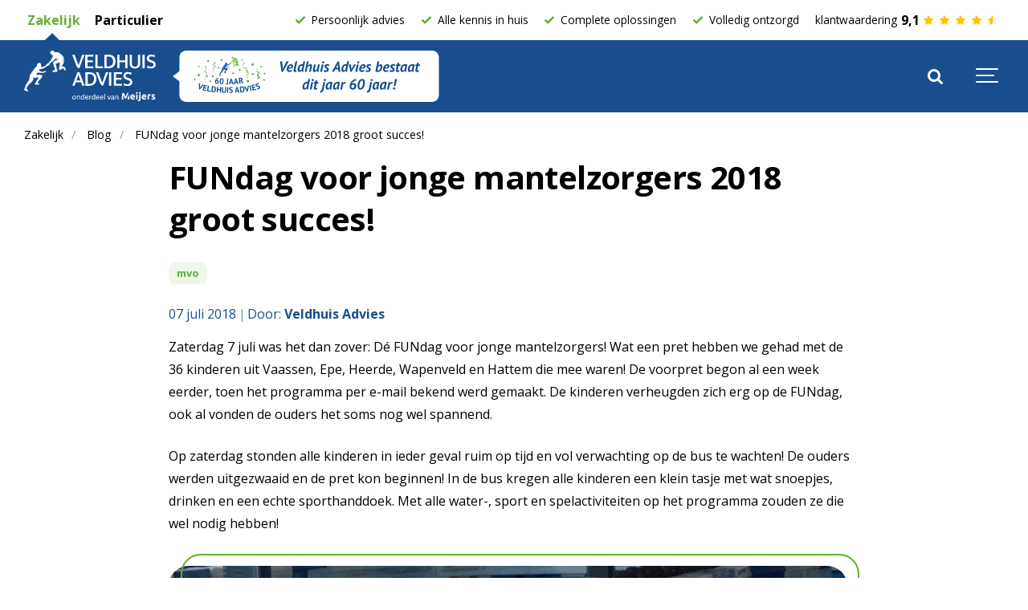

--- FILE ---
content_type: text/html; charset=utf-8
request_url: https://www.veldhuisadvies.nl/blog/fundag-voor-jonge-mantelzorgers-2018-groot-succes
body_size: 13526
content:

<!DOCTYPE html>
<html lang="nl">
<head>
    <link rel="preload" as="font" type="font/woff2" crossorigin href="/ig-assets/fonts/fontawesome-webfont.woff2?v=4.7.0">

    <link rel="preconnect" href="https://fonts.googleapis.com"> <link rel="preconnect" href="https://fonts.gstatic.com" crossorigin> <link href="https://fonts.googleapis.com/css2?family=Open+Sans:wght@400;700;800&display=swap" rel="stylesheet">

    
        <link href="/css/lib/reset.css?d=1" rel="stylesheet" /><link href="/css/ig-theme.defaults.css?d=1" rel="stylesheet" /><link href="/css/lib/font-awesome.css?d=1" rel="stylesheet" /><link href="/css/lib/photoswipe.css?d=1" rel="stylesheet" /><link href="/css/ig-base.css?d=1" rel="stylesheet" /><link href="/css/ig-header.css?d=1" rel="stylesheet" /><link href="/css/ig-footer.css?d=1" rel="stylesheet" /><link href="/css/ig-widgets.css?d=1" rel="stylesheet" /><link href="/css/custom.css?d=1" rel="stylesheet" /><link href="/css/umbraco.forms.css?d=1" rel="stylesheet" />
    
    
    <link rel="stylesheet" type="text/css" href="/css/generated-themes/ig-theme-aQ2cVAZ16kWZSEBMxWdMjg.css?v=310120241039" />

    
	<link rel="canonical" href="https://veldhuisadvies.nl/blog/fundag-voor-jonge-mantelzorgers-2018-groot-succes" />


<meta charset="utf-8">
<meta http-equiv="x-ua-compatible" content="ie=edge">
<meta name="viewport" content="width=device-width, initial-scale=1">

<title>FUNdag voor jonge mantelzorgers 2018 groot succes!</title>
<meta name="description" content="Zaterdag 7 juli was het dan zover: D&#xE9; FUNdag voor jonge mantelzorgers! Wat een pret hebben we gehad met de 36 kinderen uit Vaassen, Epe, Heerde, Wapenveld en Hattem die mee waren! De voorpret begon al een week eerder, toen het programma per e-mail bekend werd gemaakt. De kinderen verheugden zich erg op de FUNdag, ook al vonden de ouders het soms nog wel spannend.">

<meta property="og:title" content="FUNdag voor jonge mantelzorgers 2018 groot succes!" />
<meta property="og:type" content="website" />
<meta property="og:description" content="Zaterdag 7 juli was het dan zover: D&#xE9; FUNdag voor jonge mantelzorgers! Wat een pret hebben we gehad met de 36 kinderen uit Vaassen, Epe, Heerde, Wapenveld en Hattem die mee waren! De voorpret begon al een week eerder, toen het programma per e-mail bekend werd gemaakt. De kinderen verheugden zich erg op de FUNdag, ook al vonden de ouders het soms nog wel spannend." />
<meta property="og:url" content="https://veldhuisadvies.nl/blog/fundag-voor-jonge-mantelzorgers-2018-groot-succes/">
<meta name="twitter:card" content="summary_large_image">

    <meta name="twitter:site">

<meta name="twitter:title" content="FUNdag voor jonge mantelzorgers 2018 groot succes!">
<meta name="twitter:description" content="Zaterdag 7 juli was het dan zover: D&#xE9; FUNdag voor jonge mantelzorgers! Wat een pret hebben we gehad met de 36 kinderen uit Vaassen, Epe, Heerde, Wapenveld en Hattem die mee waren! De voorpret begon al een week eerder, toen het programma per e-mail bekend werd gemaakt. De kinderen verheugden zich erg op de FUNdag, ook al vonden de ouders het soms nog wel spannend.">

    <meta property="og:image" content="https://veldhuisadvies.nl/media/ofzlu0pg/fundag-jonge-mantelzorgers-heerde-epe-vaassen-hattem-1-e1531391863703.jpg?upscale=false&width=1200" />
    <meta name="twitter:image" content="https://veldhuisadvies.nl/media/ofzlu0pg/fundag-jonge-mantelzorgers-heerde-epe-vaassen-hattem-1-e1531391863703.jpg?upscale=false&width=1200">

    <meta name="og:site_name" />
    <meta name="og:email" />

    <meta name="og:latitude" />
    <meta name="og:longitude" />

    <meta name="og:phone_number" />

    <link rel="apple-touch-icon" sizes="57x57" href="/media/rhklkk3b/veldhuisadvies_logo_rgb__flaticon.svg?rmode=pad&amp;width=57&amp;height=57&amp;rnd=133286313538130000">
    <link rel="apple-touch-icon" sizes="60x60" href="/media/rhklkk3b/veldhuisadvies_logo_rgb__flaticon.svg?rmode=pad&amp;width=60&amp;height=60&amp;rnd=133286313538130000">
    <link rel="apple-touch-icon" sizes="72x72" href="/media/rhklkk3b/veldhuisadvies_logo_rgb__flaticon.svg?rmode=pad&amp;width=72&amp;height=72&amp;rnd=133286313538130000">
    <link rel="apple-touch-icon" sizes="76x76" href="/media/rhklkk3b/veldhuisadvies_logo_rgb__flaticon.svg?rmode=pad&amp;width=76&amp;height=76&amp;rnd=133286313538130000">
    <link rel="apple-touch-icon" sizes="114x114" href="/media/rhklkk3b/veldhuisadvies_logo_rgb__flaticon.svg?rmode=pad&amp;width=114&amp;height=114&amp;rnd=133286313538130000">
    <link rel="apple-touch-icon" sizes="120x120" href="/media/rhklkk3b/veldhuisadvies_logo_rgb__flaticon.svg?rmode=pad&amp;width=120&amp;height=120&amp;rnd=133286313538130000">
    <link rel="apple-touch-icon" sizes="144x144" href="/media/rhklkk3b/veldhuisadvies_logo_rgb__flaticon.svg?rmode=pad&amp;width=144&amp;height=144&amp;rnd=133286313538130000">
    <link rel="apple-touch-icon" sizes="152x152" href="/media/rhklkk3b/veldhuisadvies_logo_rgb__flaticon.svg?rmode=pad&amp;width=152&amp;height=152&amp;rnd=133286313538130000">
    <link rel="apple-touch-icon" sizes="180x180" href="/media/rhklkk3b/veldhuisadvies_logo_rgb__flaticon.svg?rmode=pad&amp;width=180&amp;height=180&amp;rnd=133286313538130000">
    <link rel="icon" type="image/png" sizes="192x192" href="/media/rhklkk3b/veldhuisadvies_logo_rgb__flaticon.svg?rmode=pad&amp;width=192&amp;height=192&amp;rnd=133286313538130000">
    <link rel="icon" type="image/png" sizes="32x32" href="/media/rhklkk3b/veldhuisadvies_logo_rgb__flaticon.svg?rmode=pad&amp;width=32&amp;height=32&amp;rnd=133286313538130000">
    <link rel="icon" type="image/png" sizes="96x96" href="/media/rhklkk3b/veldhuisadvies_logo_rgb__flaticon.svg?rmode=pad&amp;width=96&amp;height=96&amp;rnd=133286313538130000">
    <link rel="icon" type="image/png" sizes="16x16" href="/media/rhklkk3b/veldhuisadvies_logo_rgb__flaticon.svg?rmode=pad&amp;width=16&amp;height=16&amp;rnd=133286313538130000">
    <meta name="msapplication-TileColor" content="#184e8e">
    <meta name="msapplication-TileImage" content="/media/rhklkk3b/veldhuisadvies_logo_rgb__flaticon.svg?rmode=pad&amp;width=144&amp;height=144&amp;rnd=133286313538130000">



        <script>
            (function(w,d,s,l,i){w[l]=w[l]||[];w[l].push({'gtm.start':
            new Date().getTime(),event:'gtm.js'});var f=d.getElementsByTagName(s)[0],
            j=d.createElement(s),dl=l!='dataLayer'?'&l='+l:'';j.async=true;j.src=
            'https://www.googletagmanager.com/gtm.js?id='+i+dl;f.parentNode.insertBefore(j,f);
            })(window,document,'script','dataLayer','GTM-WJ8XLCC');
        </script>


    <script>window.MSInputMethodContext && document.documentMode && document.write('<script src="/scripts/lib/ie11CustomProperties.js"><\x2fscript>');</script>
</head>
<body class="page-loading pre-top-visible" data-siteid="1508" data-culture="nl-NL">

    <a href="#content" class="button skip-link">Ga naar inhoud</a>

    <div class="io-hook"></div>



<div class="pre-top pre-top--dark ">

    <div class="container container--big">
        <div class="row">
            <div class="col-100">

                <div class="pre-top__inner">

                        <ul class="pre-top__list pre-top__list--left">
                <li>
                        <a href="/zakelijk/"  class="active" >
                                <i class="fa pre-top__icon" style="color:" aria-hidden="true"></i>
                            Zakelijk

                        </a>

                </li>
                <li>
                        <a href="/particulier/"  class="" >
                                <i class="fa pre-top__icon" style="color:" aria-hidden="true"></i>
                            Particulier

                        </a>

                </li>
                        </ul>
                    <ul class="pre-top__list pre-top__list--right pre-top-usps">
                        <li><img src="/images/icon-check-green.svg" />Persoonlijk advies</li>
                        <li><img src="/images/icon-check-green.svg" />Alle kennis in huis</li>
                        <li><img src="/images/icon-check-green.svg" />Complete oplossingen</li>
                        <li><img src="/images/icon-check-green.svg" />Volledig ontzorgd</li>
                        <li>klantwaardering <span>9,1</span> <img src="/images/icon-star-full.svg" /><img src="/images/icon-star-full.svg" /><img src="/images/icon-star-full.svg" /><img src="/images/icon-star-full.svg" /><img src="/images/icon-star-half.svg" /></li>
                    </ul>

                </div>

            </div>
        </div>
    </div>

</div>

<header class="top top--dark top--big-width  top--navigation-right">
    <div class="top-inner">

        <div class="top__left">
            <a href="/zakelijk/" class="logo logo--on-light">
                <img>
            </a>
            <a href="/zakelijk/" class="logo logo--on-dark">
                <img src="/media/zgzh00uk/veldhuis-advies-onderdeel-van-meijers-diapos.svg">
            </a>
            <a href="https://veldhuisadvies.nl/over-ons/60-jaar-veldhuis-advies" class="logo-award">
                <img src="/images/60-jaar.svg" alt="Veldhuis Advies bestaat dit jaar 60 jaar!" class="logo-award">
            </a>
        </div>

        <div class="top__middle">
    <nav class="main-nav main-nav--main">
        <ul class="main-nav__ul main-nav__ul--first">

                        <li class="main-nav__li main-nav__li--big ">
                            <a class="main-nav__a" href="/zakelijk/producten-en-diensten/">Producten en diensten <i class="fa fa-chevron-down" aria-hidden="true"></i><button class="expand" tabindex="0" aria-label="Toon subpagina&#x27;s"><i class="fa fa-plus" aria-hidden="true"></i></button></a>
                            <ul class="main-nav__ul main-nav__ul--second main-nav__ul--big">
                                <li>
    <div class="grid grid--nav white-bg    ">
        <div class="container ">
            <div class="row  row--left row--v-top  ">

                    <div class="col col-s-100">

<div class="grid-item grid-item--links ">

            <h3 class="h6 navigation-link-heading">
                <a href="/zakelijk/producten-en-diensten/voor-u-als-ondernemer/" >
                    Voor u als ondernemer
                </a>
            </h3>

    <nav class="navigation navigation--level-0" data-expand="true">
        <ul>
                <li class="">
                    <div>
                        <a href="/zakelijk/producten-en-diensten/voor-u-als-ondernemer/arbeidsongeschiktheid/" >Arbeidsongeschiktheid</a>
                    </div>
                </li>
                <li class="">
                    <div>
                        <a href="/zakelijk/producten-en-diensten/voor-u-als-ondernemer/beroeps-bestuurdersaansprakelijkheid/" >Beroeps- / Bestuurdersaansprakelijkheid</a>
                    </div>
                </li>
                <li class="">
                    <div>
                        <a href="/zakelijk/producten-en-diensten/voor-u-als-ondernemer/hypotheek/" >Hypotheek</a>
                    </div>
                </li>
                <li class="">
                    <div>
                        <a href="/zakelijk/producten-en-diensten/voor-u-als-ondernemer/financiele-planning/" >Financi&#xEB;le planning</a>
                    </div>
                </li>
                <li class="">
                    <div>
                        <a href="/zakelijk/producten-en-diensten/voor-u-als-ondernemer/pensioen/" >Pensioen</a>
                    </div>
                </li>
                <li class="">
                    <div>
                        <a href="/particulier/producten-en-diensten/verzekeringen/" >Verzekeringen</a>
                    </div>
                        <ul>
                        </ul>
                </li>
        </ul>
    </nav>
</div>
                    </div>
                    <div class="col col-s-100">

<div class="grid-item grid-item--links ">

            <h3 class="h6 navigation-link-heading">
                <a href="/zakelijk/producten-en-diensten/voor-uw-bedrijf/" >
                    Voor uw bedrijf
                </a>
            </h3>

    <nav class="navigation navigation--level-0" data-expand="true">
        <ul>
                <li class="">
                    <div>
                        <a href="/zakelijk/producten-en-diensten/voor-uw-bedrijf/cyberadvies/" >Cyberadvies</a>
                    </div>
                </li>
                <li class="">
                    <div>
                        <a href="/zakelijk/producten-en-diensten/voor-uw-bedrijf/bedrijfsaansprakelijkheidrechtsbijstand/" >Bedrijfsaansprakelijkheid / Rechtsbijstand</a>
                    </div>
                </li>
                <li class="">
                    <div>
                        <a href="/zakelijk/producten-en-diensten/voor-uw-bedrijf/wagenpark/" >Wagenpark</a>
                    </div>
                </li>
        </ul>
    </nav>
</div>
                    </div>
                    <div class="col col-s-100">

<div class="grid-item grid-item--links ">

            <h3 class="h6 navigation-link-heading">
                <a href="/zakelijk/producten-en-diensten/voor-u-als-werkgever/" >
                    Voor u als werkgever
                </a>
            </h3>

    <nav class="navigation navigation--level-0" data-expand="true">
        <ul>
                <li class="">
                    <div>
                        <a href="/zakelijk/producten-en-diensten/voor-u-als-werkgever/verzuim-en-preventie/" >Verzuim en preventie</a>
                    </div>
                        <ul>
                        </ul>
                </li>
                <li class="">
                    <div>
                        <a href="/zakelijk/producten-en-diensten/voor-u-als-werkgever/eigenrisicodrager/" >Eigenrisicodrager</a>
                    </div>
                </li>
                <li class="">
                    <div>
                        <a href="/zakelijk/producten-en-diensten/voor-u-als-werkgever/employee-benefits/" >Employee benefits</a>
                    </div>
                </li>
                <li class="">
                    <div>
                        <a href="/zakelijk/producten-en-diensten/voor-u-als-werkgever/arbo-en-rie/" >ARBO en RI&amp;E</a>
                    </div>
                </li>
                <li class="">
                    <div>
                        <a href="/zakelijk/producten-en-diensten/voor-u-als-werkgever/vertrouwenspersonen/" >Vertrouwenspersoon</a>
                    </div>
                </li>
        </ul>
    </nav>
</div>
                    </div>
                    <div class="col col-s-100">

<div class="grid-item grid-item--links ">

            <h3 class="h6 navigation-link-heading">
                <a href="/zakelijk/producten-en-diensten/voor-uw-werknemers/" >
                    Voor uw werknemers
                </a>
            </h3>

    <nav class="navigation navigation--level-0" data-expand="true">
        <ul>
                <li class="">
                    <div>
                        <a href="/zakelijk/producten-en-diensten/voor-uw-werknemers/collectief-pensioen/" >Collectief pensioen</a>
                    </div>
                </li>
                <li class="">
                    <div>
                        <a href="/zakelijk/producten-en-diensten/voor-uw-werknemers/pensioencommunicatie/" >Pensioencommunicatie</a>
                    </div>
                </li>
                <li class="">
                    <div>
                        <a href="/zakelijk/producten-en-diensten/voor-uw-werknemers/collectieve-zorg/" >Collectieve zorg</a>
                    </div>
                </li>
                <li class="">
                    <div>
                        <a href="/zakelijk/producten-en-diensten/voor-uw-werknemers/collectieve-ongevallen/" >Collectieve ongevallen</a>
                    </div>
                </li>
                <li class="">
                    <div>
                        <a href="/zakelijk/producten-en-diensten/voor-uw-werknemers/coll-arbeidsongeschiktheid-en-inkomensaanvullingen/" >Coll. arbeidsongeschiktheid en inkomensaanvullingen</a>
                    </div>
                </li>
        </ul>
    </nav>
</div>
                    </div>
                    <div class="col col-s-100">
<div class="grid-item grid-item--header ">
        <div>
            <h3>Goed werkgeverschap</h3>
<p>Voor gelukkige medewerkers én tevreden klanten.</p>
<p><a href="/zakelijk/producten-en-diensten/goed-werkgeverschap/" title="Goed werkgeverschap"><img src="/media/12hd4uap/button_website_goed_werkgeverschap.svg?rmode=max&amp;width=179&amp;height=75" alt="Goed werkgeverschap" width="179" height="75"></a></p>
        </div>
</div>                    </div>
            </div>
        </div>
    </div>
                                </li>
                            </ul>
                        </li>
                        <li class="main-nav__li ">
                                <a class="main-nav__a" href="/over-ons/">Over ons <i class="fa fa-chevron-down" aria-hidden="true"></i><button class="expand" tabindex="0" aria-label="Toon subpagina&#x27;s"><i class="fa fa-plus" aria-hidden="true"></i></button></a>
                                <ul class="main-nav__ul main-nav__ul--second">
                                            <li class="main-nav__li ">

                                                    <a class="main-nav__a" href="/over-ons/60-jaar-veldhuis-advies/">60 jaar Veldhuis Advies</a>
                                            </li>
                                            <li class="main-nav__li ">

                                                    <a class="main-nav__a" href="/over-ons/onafhankelijk-adviseur/">Onafhankelijk adviseur</a>
                                            </li>
                                            <li class="main-nav__li ">

                                                    <a class="main-nav__a" href="/over-ons/kwaliteit-van-dienstverlening/">Kwaliteit van dienstverlening</a>
                                            </li>
                                            <li class="main-nav__li ">

                                                    <a class="main-nav__a" href="/over-ons/vergelijkingskaarten/">Downloads en vergelijkingskaarten</a>
                                            </li>
                                            <li class="main-nav__li ">

                                                    <a class="main-nav__a" href="/over-ons/werkwijze-bij-een-betaalachterstand/">Werkwijze bij een betaalachterstand</a>
                                            </li>
                                            <li class="main-nav__li ">

                                                    <a class="main-nav__a" href="/over-ons/mvo-en-regionale-betrokkenheid/">MVO en regionale betrokkenheid</a>
                                            </li>
                                            <li class="main-nav__li ">

                                                    <a class="main-nav__a" href="/over-ons/klacht-melden/">Klacht melden</a>
                                            </li>
                                </ul>
                        </li>
                        <li class="main-nav__li ">
                                <a class="main-nav__a" href="/blog/">Blog <i class="fa fa-chevron-down" aria-hidden="true"></i><button class="expand" tabindex="0" aria-label="Toon subpagina&#x27;s"><i class="fa fa-plus" aria-hidden="true"></i></button></a>
                                <ul class="main-nav__ul main-nav__ul--second">
                                            <li class="main-nav__li ">

                                                    <a class="main-nav__a" href="/zakelijk/podcast/">Podcasts</a>
                                            </li>
                                </ul>
                        </li>
                        <li class="main-nav__li ">
                                <a class="main-nav__a" href="/contact/">Contact <i class="fa fa-chevron-down" aria-hidden="true"></i><button class="expand" tabindex="0" aria-label="Toon subpagina&#x27;s"><i class="fa fa-plus" aria-hidden="true"></i></button></a>
                                <ul class="main-nav__ul main-nav__ul--second">
                                            <li class="main-nav__li ">

                                                    <a class="main-nav__a" href="/particulier/schade-melden/">Schade melden</a>
                                            </li>
                                            <li class="main-nav__li ">

                                                    <a class="main-nav__a" href="/over-ons/veldhuis-adviespunt/">Veldhuis AdviesPunt</a>
                                            </li>
                                            <li class="main-nav__li ">

                                                    <a class="main-nav__a" href="/vacatures/">Vacatures</a>
                                            </li>
                                </ul>
                        </li>

                    <li class="main-nav__li show--m top-nav-mobile">
                        <a class="main-nav__a active" href="/zakelijk/" >
                                <i class="fa pre-top__icon" style="color:" aria-hidden="true"></i>
                            Zakelijk

                        </a>

                    </li>
                    <li class="main-nav__li show--m top-nav-mobile">
                        <a class="main-nav__a " href="/particulier/" >
                                <i class="fa pre-top__icon" style="color:" aria-hidden="true"></i>
                            Particulier

                        </a>

                    </li>


                <li class="main-nav__li main-nav__li--btn show--m">
                      <a href="tel:&#x2B;31578699760"  title="tel:&#x2B;31578699760" class="button button--default button--white button--underline">
    0578-699760
  </a>

                </li>

        </ul>

    </nav>
</div>

<div class="top__right hide--m">
    <nav class="main-nav main-nav--side">
        <ul class="main-nav__ul main-nav__ul--first">
                <li class="main-nav__li toggle-search">
                    <a class="main-nav__a" href="#" title="Zoek" aria-label="search">
                        <i class="fa fa-search" aria-hidden="true"></i>
                    </a>
                </li>


                <li class="main-nav__li main-nav__li--btn ">
                      <a href="tel:&#x2B;31578699760"  title="tel:&#x2B;31578699760" class="button button--default button--white button--underline">
    0578-699760
  </a>

                </li>
        </ul>

    </nav>
</div>



        <nav class="mobile-actions">
            <ul>
                    <li class="toggle-search">
                        <a href="#" title="Zoek">
                            <i class="fa fa-search" aria-hidden="true"></i>
                        </a>
                    </li>
                <li>
                    <button class="hamburger" type="button" aria-label="Show navigation">
                        <span class="hamburger-box">
                            <span class="hamburger-inner"></span>
                        </span>
                    </button>
                </li>
            </ul>
        </nav>
    </div>
</header>
    <main id="content">
        

    <div class="block breadcrumbs-block white-bg ">

        <div class="container container--big">
            <div class="row">
                <div class="col-100">

                    <nav aria-label="Breadcrumb">
                        <ul class="breadcrumbs " itemscope="" itemtype="http://schema.org/BreadcrumbList">
                                <li itemprop="itemListElement" itemscope itemtype="https://schema.org/ListItem">
                                    <a itemprop="item" href="/zakelijk/">
                                        <span itemprop="name">Zakelijk</span>
                                    </a>
                                    <meta itemprop="position" content="1" />
                                </li>
                                <li itemprop="itemListElement" itemscope itemtype="https://schema.org/ListItem">
                                    <a itemprop="item" href="/blog/">
                                        <span itemprop="name">Blog</span>
                                    </a>
                                    <meta itemprop="position" content="2" />
                                </li>
                            <li itemprop="itemListElement" itemscope itemtype="https://schema.org/ListItem">
                                <a itemprop="item" href="/blog/fundag-voor-jonge-mantelzorgers-2018-groot-succes/">
                                    <span itemprop="name">FUNdag voor jonge mantelzorgers 2018 groot succes!</span>
                                </a>
                                <meta itemprop="position" content="3" />
                            </li>

                        </ul>
                    </nav>

                </div>
            </div>
        </div>

    </div>



<section class="block post white-bg">

    <div class="block__header">
        <h1>FUNdag voor jonge mantelzorgers 2018 groot succes!</h1>

        <div class="post-tags"> 
                                <span class="tag">
                                    mvo
                                </span> 
    </div>

        <div class="post__header">           
            <div class="post__meta">
 07 juli 2018                <div class="post-source">
                                <div class="post__author">                
                                    Door:    
                                    <span>Veldhuis Advies</span>
                                </div>
    </div>
            </div>            
        </div>

        <div class="block__body">

                <div class="post__intro">
                    <p>Zaterdag 7 juli was het dan zover: Dé FUNdag voor jonge mantelzorgers! Wat een pret hebben we gehad met de 36 kinderen uit Vaassen, Epe, Heerde, Wapenveld en Hattem die mee waren! De voorpret begon al een week eerder, toen het programma per e-mail bekend werd gemaakt. De kinderen verheugden zich erg op de FUNdag, ook al vonden de ouders het soms nog wel spannend.</p>
<p>Op zaterdag stonden alle kinderen in ieder geval ruim op tijd en vol verwachting op de bus te wachten! De ouders werden uitgezwaaid en de pret kon beginnen! In de bus kregen alle kinderen een klein tasje met wat snoepjes, drinken en een echte sporthanddoek. Met alle water-, sport en spelactiviteiten op het programma zouden ze die wel nodig hebben!</p>
                </div>

                <div class="post__image">

                    <img class="lazyload"
                         src="/media/ofzlu0pg/fundag-jonge-mantelzorgers-heerde-epe-vaassen-hattem-1-e1531391863703.jpg?width=50"
                         data-sizes="auto"
                         data-srcset="/media/ofzlu0pg/fundag-jonge-mantelzorgers-heerde-epe-vaassen-hattem-1-e1531391863703.jpg?upscale=false&width=480&quality=80 480w,
                	    /media/ofzlu0pg/fundag-jonge-mantelzorgers-heerde-epe-vaassen-hattem-1-e1531391863703.jpg?upscale=false&width=768&quality=80 768w,
                	    /media/ofzlu0pg/fundag-jonge-mantelzorgers-heerde-epe-vaassen-hattem-1-e1531391863703.jpg?upscale=false&width=1100&quality=80 1100w"
                         alt="FUNdag voor jonge mantelzorgers 2018 groot succes!">
                </div>

            <div class="post__body">

                <h4>Uitdagend Obstacle parcours</h4>
<p>Toen we aankwamen bij <a rel="noopener noreferrer" href="http://www.flevonice.nl" target="_blank">Flevonice</a> in Biddinghuizen werden we vriendelijk ontvangen met een glaasje ranja en een snoepje. De groep werd vervolgens opgesplitst in tweeën. De jongere kinderen, van 6 tot 11 jaar, mochten naar de Obstaclerun 4 Kids. Een klein, maar modderig parcours met obstakels waar op, onder of doorheen geklommen kon worden. Gelukkig was het mooi weer en konden de kinderen in hun zwempak door de modder kruipen. Ook jeugdwerker Roel uit Heerde sprong met de kinderen mee de modder in! De tieners, van 12 tot 16 jaar, liepen ondertussen het grote Obstacle parcours van 3 km om het park heen. Iets minder modderig, maar minstens zo intensief! Na een uurtje was het dan ook een goed moment om even pauze in te lassen en wat te drinken met een heerlijk saucijzenbroodje erbij.</p>
<p><img class="size-thumbnail wp-image-6573 alignnone" src="/wp-content/uploads/6741bew-150x150.jpg" alt="" width="150" height="150" /> <img class="alignnone size-thumbnail wp-image-6574" src="/wp-content/uploads/6798bew-150x150.jpg" alt="" width="150" height="150" /> <img class="alignnone size-thumbnail wp-image-6575" src="/wp-content/uploads/DSC_6785_1160-150x150.jpg" alt="" width="150" height="150" /> <img class="alignnone size-thumbnail wp-image-6576" src="/wp-content/uploads/DSC_6825_1200-150x150.jpg" alt="" width="150" height="150" /></p>
<h4>Waterpret en karten</h4>
<p>Na de pauze stond er voor de jongere kinderen een echte waterstormbaan op het programma. Vol enthousiasme trotseerde de kids de klimwand, diverse obstakels en een mega glijbaan! De tieners hadden een ander stoer programma: drift karten! Het circuit van borstelmatten is zo glad als ijs, waardoor het de kunst is om zo goed mogelijk in een kart door de bochten te ‘driften’. Een mooie uitdaging dus om de snelste tijd neer te zetten in de verschillende heats. Vol verhalen kwamen de groepen weer samen in het restaurant om de geslaagde dag te besluiten met een lekker frietje en een snack. De bus heeft iedereen ten slotte weer veilig thuis gebracht. Dit keer waren het de ouders die vol verwachting op de kinderen stonden te wachten. Aan alle gezichtjes was te zien dat het een fantastische dag was geweest!</p>
<h4><img class="alignnone size-thumbnail wp-image-6577" src="/wp-content/uploads/DSC_6845_1220-150x150.jpg" alt="" width="150" height="150" /> <img class="alignnone size-thumbnail wp-image-6578" src="/wp-content/uploads/DSC_6850_1225-150x150.jpg" alt="" width="150" height="150" /> <img class="alignnone size-thumbnail wp-image-6579" src="/wp-content/uploads/DSC_6862_1237-150x150.jpg" alt="" width="150" height="150" /> <img class="alignnone size-thumbnail wp-image-6580" src="/wp-content/uploads/DSC_6894_1269-150x150.jpg" alt="" width="150" height="150" /></h4>
<h4>Over de FUNdag</h4>
<p>Veldhuis Advies uit Heerde organiseert jaarlijks een FUNdag voor kinderen die door een ziek familielid veelal taken en zorgen op zich moeten nemen die niet bij hun leeftijd passen. De dag is in samenwerking met de steunpunten mantelzorg uit Heerde (<a rel="noopener noreferrer" href="http://www.depluheerde.nl" target="_blank">De Plu</a>), Epe (<a rel="noopener noreferrer" href="http://www.swo-epe.nl" target="_blank">Koppel/SWO</a>) en Hattem (<a rel="noopener noreferrer" href="http://www.swhattem.nl" target="_blank">St. Welzijn</a>) georganiseerd. Als u op de hoogte wilt blijven van de activiteiten die speciaal voor mantelzorgers georganiseerd worden in uw gemeente, neem dan contact op met een van de steunpunten.</p>
<h4><img class="alignnone wp-image-5776 size-medium" src="/wp-content/uploads/Fundag-mantelzorg-e1524580848193-300x237.png" alt="Fundag mantelzorg" width="300" height="237" /> <img class="size-medium wp-image-5803 alignnone" src="/wp-content/uploads/Fundag-mantelzorg_aangebodendoor2-e1524581984231-300x225.png" alt="Fundag mantelzorg" width="300" height="225" /></h4>


                    <div class="post__author-bio">
                            <img src="/media/urdjkid0/favicon.jpg?width=200&amp;height=200&amp;quality=80&amp;rnd=133421838385030000" alt="Veldhuis Advies">
                        <div class="post__author-bio-text">
                            <h5 class="h6">Veldhuis Advies</h5>
                            <p>Bij Veldhuis Advies ondernemen we met geluk en gezondheid als missie. Onze ambitie is om iedereen een beetje gelukkiger te maken, bijvoorbeeld door financieel inzicht en overzicht te geven en een stukje zekerheid te bieden. Dit doen we met ruim 75 professionele medewerkers die eerlijk advies geven en graag willen helpen. Door die klantgerichtheid mogen we ons dagelijks inzetten voor zo&#x27;n 20.000 particuliere en 5.800 zakelijke relaties.  </p>
                        </div>
                    </div>

<div class="share">
	<h6>Delen</h6>
	<ul class="share-list">
		<li class="share-facebook"><a href="https://www.facebook.com/sharer.php?u=https://veldhuisadvies.nl/blog/fundag-voor-jonge-mantelzorgers-2018-groot-succes/" data-height="520" data-width="350" target="_blank" title="Facebook"><i class="fa fa-facebook" aria-hidden="true"></i></a></li>
		<li class="share-twitter"><a href="https://twitter.com/share?url=https://veldhuisadvies.nl/blog/fundag-voor-jonge-mantelzorgers-2018-groot-succes/" data-height="240" data-width="450" target="_blank" title="Twitter"><i class="fa fa-twitter" aria-hidden="true"></i></a></li>
		<li class="share-linkedin"><a href="https://www.linkedin.com/shareArticle?url=https://veldhuisadvies.nl/blog/fundag-voor-jonge-mantelzorgers-2018-groot-succes/" data-height="520" data-width="350" target="_blank" title="Linked In"><i class="fa fa-linkedin" aria-hidden="true"></i></a></li>
		<li class="share-email"><a href="/cdn-cgi/l/email-protection#2e114c414a5713465a5a5e5d140101584b424a465b475d4f4a58474b5d004042014c42414901485b404a4f49035841415c03444140494b03434f405a4b4254415c494b5c5d031c1e1f1603495c41415a035d5b4d4d4b5d01" title="E-mail "><i class="fa fa-envelope-o" aria-hidden="true"></i></a></li>
	</ul>
</div>
                        <br>
                        <div id="disqus_thread"></div>
                        <script data-cfasync="false" src="/cdn-cgi/scripts/5c5dd728/cloudflare-static/email-decode.min.js"></script><script>
						    (function() {
						    var d = document, s = d.createElement('script');
						    s.src = 'https://.disqus.com/embed.js';
						    s.setAttribute('data-timestamp', +new Date());
						    (d.head || d.body).appendChild(s);
						    })();
                        </script>

            </div>
        </div> 
</div>
</section>




    <section class="blog-section">
        <h2>Gerelateerde berichten</h2>
        <div class="wrapper-container">
                <button class="prev-btn">&#10094;</button>
                <button class="next-btn">&#10095;</button>
            <div class="container related-posts-container">

                        <div class="">
                            <article class="box">
                                    <div class="box__image">
                                        <a href="/blog/samenwerking-starterscollectief-veluwe/" title="Veldhuis Advies ambassadeur van Stichting Starterscollectief Veluwe" tabindex="-1">
                                            <img class="lazyload"
                                     src="/media/h4adedqv/stichting-starterscollectief-veluwe.jpg?width=10&amp;height=7&amp;quality=80&amp;rnd=133469523933770000"
                                     data-sizes="auto"
                                     data-srcset="/media/h4adedqv/stichting-starterscollectief-veluwe.jpg?width=300&amp;height=210&amp;quality=80&amp;rnd=133469523933770000 300w,
                                    	        /media/h4adedqv/stichting-starterscollectief-veluwe.jpg?width=500&amp;height=350&amp;quality=80&amp;rnd=133469523933770000 500w,
                                    	        /media/h4adedqv/stichting-starterscollectief-veluwe.jpg?width=1000&amp;height=700&amp;quality=80&amp;rnd=133469523933770000 1000w"
                                     alt="Veldhuis Advies ambassadeur van Stichting Starterscollectief Veluwe">
                                        </a>
                                    </div>
                                <div class="box__text">
                                    <h3 class="h5"><a title="Veldhuis Advies ambassadeur van Stichting Starterscollectief Veluwe" href="/blog/samenwerking-starterscollectief-veluwe/">Veldhuis Advies ambassadeur van Stichting Starterscollectief Veluwe</a></h3>
                                        <div class="box__meta">
                                             13 december 2023
                                        </div>
                                    <p></p>
                                </div>
                            </article>
                        </div>
                        <div class="">
                            <article class="box">
                                    <div class="box__image">
                                        <a href="/blog/veldhuis-advies-nov-tennis-kampioenschappen/" title="Veldhuis Advies NOV Tennis Kampioenschappen" tabindex="-1">
                                            <img class="lazyload"
                                     src="/media/0mxjxu3n/nov-tennis-kampioenschappen.png?width=10&amp;height=7&amp;quality=80&amp;rnd=133062603902970000"
                                     data-sizes="auto"
                                     data-srcset="/media/0mxjxu3n/nov-tennis-kampioenschappen.png?width=300&amp;height=210&amp;quality=80&amp;rnd=133062603902970000 300w,
                                    	        /media/0mxjxu3n/nov-tennis-kampioenschappen.png?width=500&amp;height=350&amp;quality=80&amp;rnd=133062603902970000 500w,
                                    	        /media/0mxjxu3n/nov-tennis-kampioenschappen.png?width=1000&amp;height=700&amp;quality=80&amp;rnd=133062603902970000 1000w"
                                     alt="Veldhuis Advies NOV Tennis Kampioenschappen">
                                        </a>
                                    </div>
                                <div class="box__text">
                                    <h3 class="h5"><a title="Veldhuis Advies NOV Tennis Kampioenschappen" href="/blog/veldhuis-advies-nov-tennis-kampioenschappen/">Veldhuis Advies NOV Tennis Kampioenschappen</a></h3>
                                        <div class="box__meta">
                                             25 juli 2022
                                        </div>
                                    <p>Van maandag 5 t/m zondag 11 september staat het tennispark van HLTC Heerde in het teken van de Veldhuis Advies Noord Oost Veluwe Tennis Kampioenschappen.</p>
                                </div>
                            </article>
                        </div>
                        <div class="">
                            <article class="box">
                                    <div class="box__image">
                                        <a href="/blog/musicalfeest-voor-basisscholen-in-theater-de-spiegel/" title="Musicalfeest voor basisscholen in theater de Spiegel" tabindex="-1">
                                            <img class="lazyload"
                                     src="/media/t5cjzdr1/musical-awards-2.jpg?width=10&amp;height=7&amp;quality=80&amp;rnd=133051374181830000"
                                     data-sizes="auto"
                                     data-srcset="/media/t5cjzdr1/musical-awards-2.jpg?width=300&amp;height=210&amp;quality=80&amp;rnd=133051374181830000 300w,
                                    	        /media/t5cjzdr1/musical-awards-2.jpg?width=500&amp;height=350&amp;quality=80&amp;rnd=133051374181830000 500w,
                                    	        /media/t5cjzdr1/musical-awards-2.jpg?width=1000&amp;height=700&amp;quality=80&amp;rnd=133051374181830000 1000w"
                                     alt="Musicalfeest voor basisscholen in theater de Spiegel">
                                        </a>
                                    </div>
                                <div class="box__text">
                                    <h3 class="h5"><a title="Musicalfeest voor basisscholen in theater de Spiegel" href="/blog/musicalfeest-voor-basisscholen-in-theater-de-spiegel/">Musicalfeest voor basisscholen in theater de Spiegel</a></h3>
                                        <div class="box__meta">
                                             14 juni 2022
                                        </div>
                                    <p>Voor kinderen van groep 8 van verschillende basisscholen uit Zwolle en omgeving is het woensdag 22 juni feest. Zij mogen hun favoriete liedje uit de eindmusical op het grote podium van theater de Spiegel ten gehore brengen aan opa&#x2019;s, oma&#x2019;s, ouders en hun vriendjes en vriendinnetjes.</p>
                                </div>
                            </article>
                        </div>
                        <div class="">
                            <article class="box">
                                    <div class="box__image">
                                        <a href="/blog/veldhuis-advies-trotse-partner-landstede-hammers-jeugdclinic/" title="Veldhuis Advies trotse partner Landstede Hammers Jeugdclinic" tabindex="-1">
                                            <img class="lazyload"
                                     src="/media/romdfgao/img_8231.jpg?width=10&amp;height=7&amp;quality=80&amp;rnd=133051187045700000"
                                     data-sizes="auto"
                                     data-srcset="/media/romdfgao/img_8231.jpg?width=300&amp;height=210&amp;quality=80&amp;rnd=133051187045700000 300w,
                                    	        /media/romdfgao/img_8231.jpg?width=500&amp;height=350&amp;quality=80&amp;rnd=133051187045700000 500w,
                                    	        /media/romdfgao/img_8231.jpg?width=1000&amp;height=700&amp;quality=80&amp;rnd=133051187045700000 1000w"
                                     alt="Veldhuis Advies trotse partner Landstede Hammers Jeugdclinic">
                                        </a>
                                    </div>
                                <div class="box__text">
                                    <h3 class="h5"><a title="Veldhuis Advies trotse partner Landstede Hammers Jeugdclinic" href="/blog/veldhuis-advies-trotse-partner-landstede-hammers-jeugdclinic/">Veldhuis Advies trotse partner Landstede Hammers Jeugdclinic</a></h3>
                                        <div class="box__meta">
                                             28 februari 2022
                                        </div>
                                    <p>Vorige week vond, na het uitstellen vanwege de coronamaatregelen, dan eindelijk de langverwachte Landstede Hammers Kerstclinic plaats! Sinds eind 2021 is Veldhuis Advies aan de Zwolse basketbalclub verbonden als kennispartner en sponsor van dit leuke event.</p>
                                </div>
                            </article>
                        </div>
                        <div class="">
                            <article class="box">
                                    <div class="box__image">
                                        <a href="/blog/veldhuis-advies-nieuwe-kennispartner-van-landstede-hammers/" title="Veldhuis Advies nieuwe kennispartner van Landstede Hammers" tabindex="-1">
                                            <img class="lazyload"
                                     src="/media/lpriutvm/post-veldhuis-advies.jpg?width=10&amp;height=7&amp;quality=80&amp;rnd=133051314148700000"
                                     data-sizes="auto"
                                     data-srcset="/media/lpriutvm/post-veldhuis-advies.jpg?width=300&amp;height=210&amp;quality=80&amp;rnd=133051314148700000 300w,
                                    	        /media/lpriutvm/post-veldhuis-advies.jpg?width=500&amp;height=350&amp;quality=80&amp;rnd=133051314148700000 500w,
                                    	        /media/lpriutvm/post-veldhuis-advies.jpg?width=1000&amp;height=700&amp;quality=80&amp;rnd=133051314148700000 1000w"
                                     alt="Veldhuis Advies nieuwe kennispartner van Landstede Hammers">
                                        </a>
                                    </div>
                                <div class="box__text">
                                    <h3 class="h5"><a title="Veldhuis Advies nieuwe kennispartner van Landstede Hammers" href="/blog/veldhuis-advies-nieuwe-kennispartner-van-landstede-hammers/">Veldhuis Advies nieuwe kennispartner van Landstede Hammers</a></h3>
                                        <div class="box__meta">
                                             03 februari 2022
                                        </div>
                                    <p>Landstede Hammers heeft Veldhuis Advies aan zich verbonden als nieuwe kennispartner. Het bedrijf uit Heerde gaat de club niet alleen ondersteunen bij het afdekken van risico&#x2019;s en inrichten van de verzekeringen, maar wordt daarnaast ook partner van de verschillende jeugdclinics.</p>
                                </div>
                            </article>
                        </div>
                        <div class="">
                            <article class="box">
                                    <div class="box__image">
                                        <a href="/blog/fundag-voor-jonge-mantelzorgers-weer-groot-succes/" title="FUNdag voor jonge mantelzorgers weer groot succes!" tabindex="-1">
                                            <img class="lazyload"
                                     src="/media/1bxnopn5/dsc_2440.jpg?width=10&amp;height=7&amp;quality=80&amp;rnd=133051249789730000"
                                     data-sizes="auto"
                                     data-srcset="/media/1bxnopn5/dsc_2440.jpg?width=300&amp;height=210&amp;quality=80&amp;rnd=133051249789730000 300w,
                                    	        /media/1bxnopn5/dsc_2440.jpg?width=500&amp;height=350&amp;quality=80&amp;rnd=133051249789730000 500w,
                                    	        /media/1bxnopn5/dsc_2440.jpg?width=1000&amp;height=700&amp;quality=80&amp;rnd=133051249789730000 1000w"
                                     alt="FUNdag voor jonge mantelzorgers weer groot succes!">
                                        </a>
                                    </div>
                                <div class="box__text">
                                    <h3 class="h5"><a title="FUNdag voor jonge mantelzorgers weer groot succes!" href="/blog/fundag-voor-jonge-mantelzorgers-weer-groot-succes/">FUNdag voor jonge mantelzorgers weer groot succes!</a></h3>
                                        <div class="box__meta">
                                             23 september 2021
                                        </div>
                                    <p>Zaterdag 18 september was het dan zover. Na een mistige ochtend brak rond het middaguur een heerlijk warm zonnetje door, en dat is maar goed ook, want er stond een wateractiviteit op de planning! Jonge mantelzorgers uit de gemeenten Heerde, Hattem en Epe werden met een bus in hun woonplaats opgehaald en met zijn allen naar Burnside Cablepark gebracht!</p>
                                </div>
                            </article>
                        </div>
                        <div class="">
                            <article class="box">
                                    <div class="box__image">
                                        <a href="/blog/voetbalvereniging-seh-trots-op-10e-jubileum-veldhuis-league4kidz/" title="Voetbalvereniging SEH trots op 10e jubileum Veldhuis League4Kidz" tabindex="-1">
                                            <img class="lazyload"
                                     src="/media/5hyjdjkn/veldhuis-league4kidz-jubileum.jpg?width=10&amp;height=7&amp;quality=80&amp;rnd=133028906273970000"
                                     data-sizes="auto"
                                     data-srcset="/media/5hyjdjkn/veldhuis-league4kidz-jubileum.jpg?width=300&amp;height=210&amp;quality=80&amp;rnd=133028906273970000 300w,
                                    	        /media/5hyjdjkn/veldhuis-league4kidz-jubileum.jpg?width=500&amp;height=350&amp;quality=80&amp;rnd=133028906273970000 500w,
                                    	        /media/5hyjdjkn/veldhuis-league4kidz-jubileum.jpg?width=1000&amp;height=700&amp;quality=80&amp;rnd=133028906273970000 1000w"
                                     alt="Voetbalvereniging SEH trots op 10e jubileum Veldhuis League4Kidz">
                                        </a>
                                    </div>
                                <div class="box__text">
                                    <h3 class="h5"><a title="Voetbalvereniging SEH trots op 10e jubileum Veldhuis League4Kidz" href="/blog/voetbalvereniging-seh-trots-op-10e-jubileum-veldhuis-league4kidz/">Voetbalvereniging SEH trots op 10e jubileum Veldhuis League4Kidz</a></h3>
                                        <div class="box__meta">
                                             16 februari 2021
                                        </div>
                                    <p></p>
                                </div>
                            </article>
                        </div>
                        <div class="">
                            <article class="box">
                                    <div class="box__image">
                                        <a href="/blog/fundag-voor-jonge-mantelzorgers-naar-het-klimbos/" title="Fundag voor jonge mantelzorgers: naar het Klimbos!" tabindex="-1">
                                            <img class="lazyload"
                                     src="/media/vvuhbvik/07d3028218b293a77cf90ebf682290b9dfc360f5.jpg?width=10&amp;height=7&amp;quality=80&amp;rnd=133028743373600000"
                                     data-sizes="auto"
                                     data-srcset="/media/vvuhbvik/07d3028218b293a77cf90ebf682290b9dfc360f5.jpg?width=300&amp;height=210&amp;quality=80&amp;rnd=133028743373600000 300w,
                                    	        /media/vvuhbvik/07d3028218b293a77cf90ebf682290b9dfc360f5.jpg?width=500&amp;height=350&amp;quality=80&amp;rnd=133028743373600000 500w,
                                    	        /media/vvuhbvik/07d3028218b293a77cf90ebf682290b9dfc360f5.jpg?width=1000&amp;height=700&amp;quality=80&amp;rnd=133028743373600000 1000w"
                                     alt="Fundag voor jonge mantelzorgers: naar het Klimbos!">
                                        </a>
                                    </div>
                                <div class="box__text">
                                    <h3 class="h5"><a title="Fundag voor jonge mantelzorgers: naar het Klimbos!" href="/blog/fundag-voor-jonge-mantelzorgers-naar-het-klimbos/">Fundag voor jonge mantelzorgers: naar het Klimbos!</a></h3>
                                        <div class="box__meta">
                                             10 oktober 2019
                                        </div>
                                    <p></p>
                                </div>
                            </article>
                        </div>
                        <div class="">
                            <article class="box">
                                    <div class="box__image">
                                        <a href="/blog/tonnetje-met-geld-voor-goede-doel/" title="&#x27;Tonnetje&#x27; met geld voor goede doel" tabindex="-1">
                                            <img class="lazyload"
                                     src="/media/zucblcjv/haringparty.jpg?width=10&amp;height=7&amp;quality=80&amp;rnd=133050459682630000"
                                     data-sizes="auto"
                                     data-srcset="/media/zucblcjv/haringparty.jpg?width=300&amp;height=210&amp;quality=80&amp;rnd=133050459682630000 300w,
                                    	        /media/zucblcjv/haringparty.jpg?width=500&amp;height=350&amp;quality=80&amp;rnd=133050459682630000 500w,
                                    	        /media/zucblcjv/haringparty.jpg?width=1000&amp;height=700&amp;quality=80&amp;rnd=133050459682630000 1000w"
                                     alt="&#x27;Tonnetje&#x27; met geld voor goede doel">
                                        </a>
                                    </div>
                                <div class="box__text">
                                    <h3 class="h5"><a title="&#x27;Tonnetje&#x27; met geld voor goede doel" href="/blog/tonnetje-met-geld-voor-goede-doel/">&#x27;Tonnetje&#x27; met geld voor goede doel</a></h3>
                                        <div class="box__meta">
                                             28 juni 2019
                                        </div>
                                    <p>De jaarlijkse Haringparty van serviceclub Lions Epe/Heerde leverde vorige week donderdagavond een bedrag van liefst 15.000 euro op.</p>
                                </div>
                            </article>
                        </div>
                        <div class="">
                            <article class="box">
                                    <div class="box__image">
                                        <a href="/blog/feest-in-theater-de-spiegel-voor-basisscholen-zwolle-en-omgeving/" title="Feest in theater De Spiegel voor basisscholen Zwolle en omgeving" tabindex="-1">
                                            <img class="lazyload"
                                     src="/media/glzluwoo/2016-e1560763898792.jpg?width=10&amp;height=7&amp;quality=80&amp;rnd=133028702116400000"
                                     data-sizes="auto"
                                     data-srcset="/media/glzluwoo/2016-e1560763898792.jpg?width=300&amp;height=210&amp;quality=80&amp;rnd=133028702116400000 300w,
                                    	        /media/glzluwoo/2016-e1560763898792.jpg?width=500&amp;height=350&amp;quality=80&amp;rnd=133028702116400000 500w,
                                    	        /media/glzluwoo/2016-e1560763898792.jpg?width=1000&amp;height=700&amp;quality=80&amp;rnd=133028702116400000 1000w"
                                     alt="Feest in theater De Spiegel voor basisscholen Zwolle en omgeving">
                                        </a>
                                    </div>
                                <div class="box__text">
                                    <h3 class="h5"><a title="Feest in theater De Spiegel voor basisscholen Zwolle en omgeving" href="/blog/feest-in-theater-de-spiegel-voor-basisscholen-zwolle-en-omgeving/">Feest in theater De Spiegel voor basisscholen Zwolle en omgeving</a></h3>
                                        <div class="box__meta">
                                             17 juni 2019
                                        </div>
                                    <p></p>
                                </div>
                            </article>
                        </div>
            </div>
         </div>
    </section>


    </main>


<footer class="footer footer--dark light-color">

        <div class="container container--big footer-grid">
            <div class="row">

                    <div class="col col-s-100">


<div class="footer-item footer-item--links">

            <h2 class="h6">Diensten</h2>

    <nav class="navigation navigation--level-0" data-expand="true">
        <ul>
                    <li class="">
                        <div>
                            <a href="/zakelijk/producten-en-diensten/voor-u-als-ondernemer/" >Voor u als ondernemer</a>
                        </div>
                            <ul>
                            </ul>
                    </li>
                    <li class="">
                        <div>
                            <a href="/zakelijk/producten-en-diensten/voor-uw-bedrijf/" >Voor uw bedrijf</a>
                        </div>
                            <ul>
                            </ul>
                    </li>
                    <li class="">
                        <div>
                            <a href="/zakelijk/producten-en-diensten/voor-u-als-werkgever/" >Voor u als werkgever</a>
                        </div>
                            <ul>
                            </ul>
                    </li>
                    <li class="">
                        <div>
                            <a href="/zakelijk/producten-en-diensten/voor-uw-werknemers/" >Voor uw werknemers</a>
                        </div>
                            <ul>
                            </ul>
                    </li>
                    <li class="">
                        <div>
                            <a href="/particulier/" >Particulier</a>
                        </div>
                            <ul>
                            </ul>
                    </li>
        </ul>
    </nav>
</div>

                    </div>
                    <div class="col col-s-100">


<div class="footer-item footer-item--links">

            <h2 class="h6">Belangrijke informatie</h2>

    <nav class="navigation navigation--level-0" data-expand="true">
        <ul>
                    <li class="">
                        <div>
                            <a href="/over-ons/kwaliteit-van-dienstverlening/" >Kwaliteit van dienstverlening</a>
                        </div>
                    </li>
                    <li class="">
                        <div>
                            <a href="/over-ons/vergelijkingskaarten/" >Downloads en vergelijkingskaarten</a>
                        </div>
                    </li>
                    <li class="">
                        <div>
                            <a href="/over-ons/beheerst-beloningsbeleid/" >Beheerst beloningsbeleid</a>
                        </div>
                    </li>
                        <li>
                            <div>
                                <a href="https://www.nlg-verzekeringen.nl/polisvoorwaarden/" target="_blank"  rel="noopener" >Polisvoorwaarden</a>
                            </div>
                        </li>
                    <li class="">
                        <div>
                            <a href="/over-ons/privacyreglement/" >Privacyreglement</a>
                        </div>
                    </li>
        </ul>
    </nav>
</div>

                    </div>
                    <div class="col col-s-100">


<div class="footer-item footer-item--text text-left">

        <h2 class="h6">Klantwaardering</h2>
    <div>
        <p><iframe frameborder="0" allowtransparency="true" src="https://www.klantenvertellen.nl/retrieve-widget.html?color=dark&amp;allowTransparency=true&amp;button=true&amp;lang=nl&amp;tenantId=99&amp;locationId=1037927" width="185" height="222"></iframe></p>
    </div>

</div>
                    </div>
                    <div class="col col-s-100">


<div class="footer-item footer-item--contact text-left">

        <h2 class="h6">Contact</h2>
    <address>
        <ul class="contact-list">
                <li>
                    <i class="fa fa-map-marker" aria-hidden="true"></i>
                    Veldhuis Advies<br/>Sportlaan 4a<br/>8181 BE Heerde
                </li>
                <li>
                    <a href="tel:0578-699760"><i class="fa fa-phone" aria-hidden="true"></i> 0578-699760</a>
                </li>
                <li>
                    <a href="/cdn-cgi/l/email-protection#deb7b0b8b19ea8bbb2bab6abb7adbfbaa8b7bbadf0b0b2"><i class="fa fa-envelope" aria-hidden="true"></i> <span class="__cf_email__" data-cfemail="cca5a2aaa38cbaa9a0a8a4b9a5bfada8baa5a9bfe2a2a0">[email&#160;protected]</span></a>
                </li>
        </ul>
    </address>

</div>
                    </div>
                    <div class="col-75 col-s-100">


<div class="footer-item footer-item--code">
    <h2 class="h5">Schrijf je in voor onze zakelijke nieuwsbrief:</h2>   
<form method="post" action="https://nieuwsbrief.veldhuisadvies.nl/subscription/form" class="listmonk-form">
    <div>
        <input type="hidden" name="nonce" />
        <p><input type="email" name="email" required placeholder="Email" style="width: 360px;"/></p>
        <p hidden>
          <input id="e3e76" type="checkbox" name="l" checked value="e3e76144-681a-424b-beca-31b7b5d1e366" />
          <label for="e3e76">Zakelijke nieuwsbrief Veldhuis Advies</label>
        </p>
        <label for="listmonk-consent" style="font-weight: 400;"><input type="checkbox" name="listmonk-consent" id="listmonk-consent" value="Ik ga akkoord met de verwerking van mijn gegevens" required> Ik ga akkoord met de verwerking van mijn gegevens volgens het <a href="https://www.veldhuisadvies.nl/privacy" target="_blank" style="text-decoration: underline;">privacyreglement</a></label>
        <p><input type="submit" value="Abonneer" /></p>
    </div>
</form>
</div>
                    </div>
                    <div class="col-25 col-m-50 col-s-100">


<div class="footer-item footer-item--social-links text-left">

        <h2 class="h6">Of volg ons</h2>

    <ul class="social-nav" itemscope itemtype="http://schema.org/Organization">
        <link itemprop="url" href="https://veldhuisadvies.nl/blog/fundag-voor-jonge-mantelzorgers-2018-groot-succes/">

            <li><a itemprop="sameAs" href="https://www.facebook.com/Veldhuis-Adviesgroep-220591268079315/" target="_blank" title="Facebook" rel="noopener"><i class="fa fa-facebook" aria-hidden="true"></i></a></li>
            <li><a itemprop="sameAs" href="https://www.instagram.com/veldhuisadvies/" target="_blank" title="Instagram" rel="noopener"><i class="fa fa-instagram" aria-hidden="true"></i></a></li>
            <li><a itemprop="sameAs" href="https://www.linkedin.com/company/veldhuisadvies/" target="_blank" title="Linked In" rel="noopener"><i class="fa fa-linkedin" aria-hidden="true"></i></a></li>
    </ul>

</div>
                    </div>

            </div>
        </div>

        <p class="footer__bottom-info">
            Copyright Veldhuis Advies 2024
        </p>

</footer>

<a href="#content" title="Scroll naar boven" class="to-top to-top--theme">
    <i class="fa fa-chevron-up" aria-hidden="true"></i>
    <span class="sr-only">Scroll naar boven</span>
</a> 

    <div class="search" role="dialog" arial-label="Zoek">
    
    	<div class="search__stage">
    
            <form action="/zakelijk/zoek/" class="search__form">
                <label for="page-search-input" class="sr-only">Zoek</label>
                <i class="fa fa-search" aria-hidden="true"></i>
                <input type="text" autocomplete="off" name="search" id="page-search-input" required class="search__input" placeholder="Zoek op de site...">
                <div class="search__loader"></div>

                <div class="search__autocomplete hide">

                    <div class="search__no-results hide">
                        Geen resultaten gevonden
                    </div>

                    <ul class="search__suggest">
                    </ul>
                    <button class="button button--block">Toon alle resultaten <span class="search__result-count"></span></button>
                </div>
            </form>
    	</div>
    	
    	<button class="search__close" title="Sluiten (Esc)" tabindex="0"><i class="fa fa-times" aria-hidden="true"></i></button>
    
    </div>
    <button class="search-overlay"></button>


    <div class="pswp" tabindex="-1" role="dialog" aria-hidden="true">
    <div class="pswp__bg"></div>
    <div class="pswp__scroll-wrap">
 
       <div class="pswp__container">
           <div class="pswp__item"></div>
           <div class="pswp__item"></div>
           <div class="pswp__item"></div>
        </div>
 
        <div class="pswp__ui pswp__ui--hidden">
            <div class="pswp__top-bar">
                <div class="pswp__counter"></div>
                <button class="pswp__button pswp__button--close" title="Sluiten (Esc)"></button>
                <button class="pswp__button pswp__button--share" title="Delen"></button>
                <button class="pswp__button pswp__button--fs" title="Volledig scherm"></button>
                <button class="pswp__button pswp__button--zoom" title="Zoom"></button>
                <div class="pswp__preloader">
                    <div class="pswp__preloader__icn">
                      <div class="pswp__preloader__cut">
                        <div class="pswp__preloader__donut"></div>
                      </div>
                    </div>
                </div>
            </div>
            <div class="pswp__share-modal pswp__share-modal--hidden pswp__single-tap">
                <div class="pswp__share-tooltip"></div> 
            </div>
            <button class="pswp__button pswp__button--arrow--left" title="Vorige">
            </button>
            <button class="pswp__button pswp__button--arrow--right" title="Volgende">
            </button>
            <div class="pswp__caption">
                <div class="pswp__caption__center"></div>
            </div>
        </div>
    </div>
</div>


    
<link rel="stylesheet" href="https://cdn.jsdelivr.net/gh/orestbida/cookieconsent@3.1.0/dist/cookieconsent.css">
<link rel="stylesheet" href="/css/cookieconsent-theme.css">

<!-- Google Tag Manager - blocked until consent given -->
<script data-cfasync="false" src="/cdn-cgi/scripts/5c5dd728/cloudflare-static/email-decode.min.js"></script><script type="text/plain" data-category="analytics">
    (function(w,d,s,l,i){w[l]=w[l]||[];w[l].push({'gtm.start':
    new Date().getTime(),event:'gtm.js'});var f=d.getElementsByTagName(s)[0],
    j=d.createElement(s),dl=l!='dataLayer'?'&l='+l:'';j.async=true;j.src=
    'https://www.googletagmanager.com/gtm.js?id='+i+dl;f.parentNode.insertBefore(j,f);
    })(window,document,'script','dataLayer','GTM-WJ8XLCC');
</script>

<script type="module">
import 'https://cdn.jsdelivr.net/gh/orestbida/cookieconsent@3.1.0/dist/cookieconsent.umd.js';

CookieConsent.run({
    guiOptions: {
        consentModal: {
            layout: 'box',
            position: 'bottom left'
        },
        preferencesModal: {
            layout: 'box'
        }
    },

    categories: {
        necessary: {
            enabled: true,
            readOnly: true
        },
        analytics: {
            autoClear: {
                cookies: [
                    { name: '_ga' },
                    { name: /^_ga_/ }
                ]
            }
        }
    },

    language: {
        default: 'nl',
        translations: {
            nl: {
                consentModal: {
                    title: 'Wij gebruiken cookies',
                    description: 'Wij gebruiken cookies om onze website goed te laten functioneren en om het websiteverkeer te analyseren.',
                    acceptAllBtn: 'Alles accepteren',
                    acceptNecessaryBtn: 'Alleen noodzakelijke',
                    showPreferencesBtn: 'Voorkeuren beheren',
                    footer: '<a href="/privacy">Privacybeleid</a>'
                },
                preferencesModal: {
                    title: 'Cookievoorkeuren',
                    acceptAllBtn: 'Alles accepteren',
                    acceptNecessaryBtn: 'Alleen noodzakelijke',
                    savePreferencesBtn: 'Voorkeuren opslaan',
                    closeIconLabel: 'Sluiten',
                    sections: [
                        {
                            title: 'Cookiegebruik',
                            description: 'Hieronder kunt u per categorie aangeven welke cookies u accepteert.'
                        },
                        {
                            title: 'Noodzakelijke cookies',
                            description: 'Deze cookies zijn essentieel voor het functioneren van de website en kunnen niet worden uitgeschakeld.',
                            linkedCategory: 'necessary',
                            cookieTable: {
                                headers: {
                                    name: 'Naam',
                                    domain: 'Domein',
                                    expiration: 'Verloopt',
                                    description: 'Beschrijving'
                                },
                                body: [
                                    {
                                        name: 'UMB-XSRF-TOKEN',
                                        domain: location.hostname,
                                        expiration: 'Sessie',
                                        description: 'Beveiliging tegen cross-site aanvallen'
                                    },
                                    {
                                        name: 'UMB-XSRF-V',
                                        domain: location.hostname,
                                        expiration: 'Sessie',
                                        description: 'Validatie van beveiligingstoken'
                                    },
                                    {
                                        name: 'UMB_MCULTURE',
                                        domain: location.hostname,
                                        expiration: 'Sessie',
                                        description: 'Onthoudt de geselecteerde taal'
                                    },
                                    {
                                        name: 'UMB_UCONTEXT',
                                        domain: location.hostname,
                                        expiration: 'Sessie',
                                        description: 'Gebruikerscontext voor de website'
                                    },
                                    {
                                        name: 'UMB_UCONTEXT_C',
                                        domain: location.hostname,
                                        expiration: 'Sessie',
                                        description: 'Gebruikerscontext (gecached)'
                                    },
                                    {
                                        name: 'cc_cookie',
                                        domain: location.hostname,
                                        expiration: '6 maanden',
                                        description: 'Onthoudt uw cookievoorkeuren'
                                    }
                                ]
                            }
                        },
                        {
                            title: 'Analytische cookies',
                            description: 'Deze cookies helpen ons te begrijpen hoe bezoekers de website gebruiken, zodat we deze kunnen verbeteren.',
                            linkedCategory: 'analytics',
                            cookieTable: {
                                headers: {
                                    name: 'Naam',
                                    domain: 'Domein',
                                    expiration: 'Verloopt',
                                    description: 'Beschrijving'
                                },
                                body: [
                                    {
                                        name: '_ga',
                                        domain: location.hostname,
                                        expiration: '2 jaar',
                                        description: 'Onderscheidt unieke bezoekers'
                                    },
                                    {
                                        name: '_ga_*',
                                        domain: location.hostname,
                                        expiration: '2 jaar',
                                        description: 'Bewaart sessiestatus voor Google Analytics'
                                    }
                                ]
                            }
                        },
                        {
                            title: 'Meer informatie',
                            description: 'Voor vragen over ons cookiebeleid kunt u <a href="/contact">contact</a> met ons opnemen.'
                        }
                    ]
                }
            }
        }
    }
});
</script>

<noscript>
    <iframe src="about:blank" data-src="https://www.googletagmanager.com/ns.html?id=GTM-WJ8XLCC"
            height="0" width="0" style="display:none;visibility:hidden"
            data-category="analytics"></iframe>
</noscript>


    <script type="application/ld+json">
        {
        "@context": "http://schema.org",
        "@type": "Organization",
        "url": "https://veldhuisadvies.nl/zakelijk/"
,"name": ""
,"telephone":""        }
    </script>


        <noscript>
            <iframe src="https://www.googletagmanager.com/ns.html?id=GTM-WJ8XLCC" height="0" width="0" style="display:none;visibility:hidden"></iframe>
        </noscript>


    
        <script src="/scripts/lib/ls.respimg.min.js?d=1" type="text/javascript"></script><script src="/scripts/lib/ls.bgset.min.js?d=1" type="text/javascript"></script><script src="/scripts/lib/lazysizes.min.js?d=1" type="text/javascript"></script><script src="/scripts/lib/fluidvids.js?d=1" type="text/javascript"></script><script src="/scripts/lib/photoswipe.min.js?d=1" type="text/javascript"></script><script src="/scripts/lib/photoswipe-ui-default.min.js?d=1" type="text/javascript"></script><script src="/scripts/lib/instafeed.js?d=1" type="text/javascript"></script><script src="/scripts/lib/flickity.pkgd.min.js?d=1" type="text/javascript"></script><script src="/scripts/lib/forms/promise-polyfill/polyfill.min.js?d=1" type="text/javascript"></script><script src="/scripts/lib/forms/aspnet-validation/aspnet-validation.min.js?d=1" type="text/javascript"></script><script src="/scripts/lib/intersection-observer.js?d=1" type="text/javascript"></script><script src="/scripts/lib/axios.min.js?d=1" type="text/javascript"></script><script src="/scripts/ig-app.js?d=1" type="text/javascript"></script><script src="/scripts/custom/flickity-controller.js?d=1" type="text/javascript"></script><script src="/scripts/PopupButtonScript.js?d=1" type="text/javascript"></script><script src="/scripts/umbraco.forms.js?d=1" type="text/javascript"></script>
    
    
    
    <script type="application/ld+json">
        {
        "@context": "http://schema.org",
        "@type": "NewsArticle",
        "mainEntityOfPage": {
        "@type": "WebPage",
        "@id": "https://veldhuisadvies.nl/blog/fundag-voor-jonge-mantelzorgers-2018-groot-succes/"
        },
        "headline": "FUNdag voor jonge mantelzorgers 2018 groot succes!",
        "image": [
        "https://veldhuisadvies.nl/media/ofzlu0pg/fundag-jonge-mantelzorgers-heerde-epe-vaassen-hattem-1-e1531391863703.jpg"
        ],
        "datePublished": "07-07-2018 09:20:00",
        "dateModified": "20-12-2022 22:20:40",
        "author": {
        "@type": "Organization",
        "name": ""
        },
        "publisher": {
        "@type": "Organization",
        "name": "",
        "logo": {
            "@type": "ImageObject",
            "url": ""
        }
        },
        "description": "Zaterdag 7 juli was het dan zover: D&#xE9; FUNdag voor jonge mantelzorgers! Wat een pret hebben we gehad met de 36 kinderen uit Vaassen, Epe, Heerde, Wapenveld en Hattem die mee waren! De voorpret begon al een week eerder, toen het programma per e-mail bekend werd gemaakt. De kinderen verheugden zich erg op de FUNdag, ook al vonden de ouders het soms nog wel spannend."
        }
    </script>

    <script>
        const relatedPostsContainer = [...document.querySelectorAll('.related-posts-container')];
        const nextBtn = [...document.querySelectorAll('.next-btn')];
        const prevBtn = [...document.querySelectorAll('.prev-btn')];

        relatedPostsContainer.forEach((item, i) => {
            let containerDimensions = item.getBoundingClientRect();
            let containerWidth = containerDimensions.width;

            nextBtn[i].addEventListener('click', () => {
                item.scrollLeft += containerWidth;
            })

            prevBtn[i].addEventListener('click', () => {
                item.scrollLeft -= containerWidth;
            })
        })
    </script>

<script defer src="https://static.cloudflareinsights.com/beacon.min.js/vcd15cbe7772f49c399c6a5babf22c1241717689176015" integrity="sha512-ZpsOmlRQV6y907TI0dKBHq9Md29nnaEIPlkf84rnaERnq6zvWvPUqr2ft8M1aS28oN72PdrCzSjY4U6VaAw1EQ==" data-cf-beacon='{"version":"2024.11.0","token":"275a1391a2c343c5896f157a48b7efe7","r":1,"server_timing":{"name":{"cfCacheStatus":true,"cfEdge":true,"cfExtPri":true,"cfL4":true,"cfOrigin":true,"cfSpeedBrain":true},"location_startswith":null}}' crossorigin="anonymous"></script>
</body>
</html>


--- FILE ---
content_type: text/css
request_url: https://www.veldhuisadvies.nl/css/generated-themes/ig-theme-aQ2cVAZ16kWZSEBMxWdMjg.css?v=310120241039
body_size: 181
content:
:root{--white:#fff;--black:#000;--theme:#62b02f;--theme-rgb:98,176,47;--theme-darker:#589E2A;--theme-contrast:#FFF;--theme-alt:#ec6608;--theme-alt-darker:#D45B07;--heading-dark:#000;--text-dark:#000;--background-dark:#184E8E;--background-dark-lighter:#235693;--border-dark:rgba(0,0,0,0.08);--heading-light:#FFF;--text-light:#FFF;--background-light:#edf1f6;--border-light:rgba(255,255,255,0.1);--header-height:90px;--logo-padding:13px;--pre-top-height:50px;--top-combo-calc:calc(var(--header-height) + var(--pre-top-height));--navigation-padding:20px;--navigation-font-size:1.05rem;--navigation-font-weight:bold;--grid-width-small:850px;--grid-width:1300px;--grid-width-big:1600px;--grid-gutter:30px;--grid-gutter-half:calc(var(--grid-gutter) / 2);--button-border-radius:8px;--body-font:"Open sans",sans-serif;--heading-font:"Open sans",sans-serif;--font-size:1rem;--font-size-big:1.1rem;--font-size-small:0.75rem;--font-size-h1:2.9rem;--font-size-h2:2.25rem;--font-size-h3:1.65rem;--font-size-h4:1.5rem;--font-size-h5:1.25rem;--font-size-h6:1rem;--hero-heading:2.25rem;--font-weight-normal:normal;--font-weight-light:300;--font-weight-bold:bold;--font-weight-bolder:bolder;--body-font-weight:normal;--heading-font-weight:bold;--text-big-font-weight:400;--success:#62b02f;--error:#ec6608}@media only screen and (max-width:1200px){:root{--navigation-padding:15px}}@media only screen and (max-width:992px){:root{--header-height:50px;--grid-gutter:15px;--logo-padding:10px;--navigation-font-size:1rem}}@media only screen and (max-width:768px){:root{--grid-gutter:15px;--hero-heading:2.2rem}}@media only screen and (max-width:480px){:root{--grid-gutter:15px}}


--- FILE ---
content_type: image/svg+xml
request_url: https://www.veldhuisadvies.nl/images/60-jaar.svg
body_size: 9729
content:
<?xml version="1.0" encoding="UTF-8"?>
<svg id="Laag_1" data-name="Laag 1" xmlns="http://www.w3.org/2000/svg" viewBox="0 0 290.42 55.84">
  <defs>
    <style>
      .cls-1 {
        fill: #fff;
      }

      .cls-2 {
        fill: #276eb6;
      }

      .cls-3 {
        fill: none;
      }

      .cls-4 {
        fill: #193c6b;
      }

      .cls-5 {
        fill: #104171;
      }

      .cls-6 {
        fill: #124f90;
      }

      .cls-7 {
        isolation: isolate;
      }

      .cls-8 {
        fill: #42a040;
      }

      .cls-9 {
        fill: #124f91;
      }

      .cls-10 {
        fill: #a3c963;
      }

      .cls-11 {
        fill: #46a040;
      }
    </style>
  </defs>
  <g id="Rectangle_90" data-name="Rectangle 90">
    <path class="cls-1" d="M14.66,0h267.84C286.55,0,289.84,3.39,289.84,7.57v40.7c0,4.18-3.28,7.57-7.34,7.57H14.66c-4.05,0-7.34-3.39-7.34-7.57V7.57C7.32,3.39,10.6,0,14.66,0Z"/>
  </g>
  <path id="Path_181" data-name="Path 181" class="cls-1" d="M0,27.92l8.36-6.27v12.54L0,27.92Z"/>
  <g>
    <g>
      <g>
        <path class="cls-9" d="M50.16,34.29c-.04.29-.12.55-.25.78s-.29.43-.49.58-.43.27-.69.35c-.26.07-.54.09-.84.05s-.58-.13-.82-.26c-.24-.13-.44-.3-.61-.52-.16-.22-.28-.48-.34-.79s-.07-.65-.02-1.04c.08-.58.23-1.09.46-1.54s.51-.82.84-1.13.7-.55,1.1-.71.82-.25,1.26-.26l.13.94c-.3,0-.58.06-.84.16s-.5.23-.72.39-.4.35-.57.56c-.16.21-.29.44-.37.68.14-.13.31-.23.51-.31s.44-.1.72-.06c.26.03.5.11.71.22s.39.26.52.44.23.39.29.64.06.52.02.83h0ZM49.05,34.2c.09-.65-.19-1.03-.83-1.11-.23-.03-.44,0-.61.08s-.3.19-.39.32c-.02.06-.03.12-.04.16s0,.1-.02.14c-.02.14-.02.28,0,.42s.06.27.13.39c.06.12.15.22.27.3.11.08.26.14.42.16.27.04.51-.03.71-.19s.32-.39.35-.68h.01Z"/>
        <path class="cls-9" d="M51.11,33.2c.09-1.08.33-1.87.75-2.37.41-.5.97-.72,1.66-.66.74.06,1.26.36,1.57.91s.42,1.37.33,2.46c-.09,1.09-.34,1.88-.75,2.38s-.97.72-1.66.67c-.74-.06-1.26-.38-1.56-.96s-.42-1.39-.33-2.43h0ZM52.25,33.29c-.06.72-.02,1.28.1,1.68s.37.62.73.65c.35.03.61-.13.81-.48.19-.35.32-.91.38-1.69.06-.71.02-1.27-.1-1.67s-.37-.61-.74-.65c-.35-.03-.62.13-.81.48-.19.35-.31.91-.37,1.67h0Z"/>
        <path class="cls-9" d="M59.25,30.57l1.21.02-.07,4.53c0,.24-.03.46-.09.67s-.15.4-.27.56c-.13.16-.28.29-.47.38-.19.1-.42.14-.69.13-.17,0-.35-.02-.56-.06-.2-.04-.37-.09-.52-.16l.28-.99c.15.08.32.12.52.12.25,0,.41-.09.48-.27s.11-.42.11-.72l.06-4.22h.01Z"/>
        <path class="cls-9" d="M64.64,35.35l-1.9.05-.43,1.39-1.21.03,2.06-6.3.89-.03,2.4,6.18-1.27.03-.53-1.36h-.01ZM63.02,34.42l1.33-.03-.5-1.37-.21-.97h-.04l-.16.99-.42,1.39h0Z"/>
        <path class="cls-9" d="M70,35l-1.9.16-.35,1.41-1.21.1,1.7-6.4.89-.07,2.74,6.03-1.27.11-.61-1.32h0v-.02ZM68.33,34.16l1.32-.11-.58-1.34-.27-.96h-.04l-.1,1-.33,1.4h0Z"/>
        <path class="cls-9" d="M71.75,30.05c.13-.04.27-.09.42-.13s.3-.08.46-.12c.15-.03.3-.06.45-.09.14-.03.28-.05.4-.06.29-.04.57-.06.86-.04.29.01.55.07.78.16.24.1.44.25.6.45s.27.48.32.82c.07.5.01.93-.17,1.28-.18.35-.47.61-.84.79l.47.21,1.74,2.14-1.39.2-1.74-2.2-.65-.02.36,2.52-1.2.17-.87-6.07h0ZM73.72,30.7c-.12.02-.24.04-.36.06-.12.02-.21.05-.27.07l.26,1.78.51-.07c.33-.05.59-.16.77-.34s.24-.45.19-.8c-.04-.26-.15-.46-.33-.58s-.43-.16-.75-.12h-.02Z"/>
      </g>
      <g>
        <path class="cls-9" d="M29.91,39.75l-.17,1.05h.04l.49-.94,2.24-3.09,1.21.39-4.1,5.24-.83-.26-.3-6.65,1.34.43.07,3.84h0Z"/>
        <path class="cls-9" d="M33.94,37.14l3.59.77-.23,1.06-2.41-.52-.3,1.41,2.19.47-.23,1.06-2.19-.47-.32,1.48,2.45.52-.23,1.06-3.64-.78,1.3-6.06h.02Z"/>
        <path class="cls-9" d="M41.25,44.77l-3.87-.6.95-6.12,1.2.19-.78,5.06,2.68.42-.16,1.06h-.02Z"/>
        <path class="cls-9" d="M42.71,38.71h.42c.16,0,.32,0,.48.03s.32.03.48.04.29.03.42.04c.55.06,1,.18,1.38.38s.66.44.87.74.35.65.42,1.04.08.82.03,1.28c-.04.42-.14.81-.29,1.19s-.36.7-.64.97-.63.48-1.05.62-.93.18-1.52.12c-.1,0-.22-.03-.37-.05s-.32-.05-.48-.07-.32-.05-.48-.08-.26-.05-.34-.07l.65-6.17h.02ZM44.5,39.89c-.13,0-.26-.03-.39-.03h-.3l-.44,4.13s.06.02.12.03.12.02.18.03.13.02.18.03.1.02.13.02c.34.03.63,0,.87-.09s.43-.24.59-.42c.15-.19.27-.41.35-.66.08-.26.13-.52.16-.8.03-.24.03-.48,0-.73-.02-.25-.09-.48-.19-.68s-.26-.39-.46-.53c-.2-.15-.47-.24-.81-.27h0v-.03Z"/>
        <path class="cls-9" d="M51.52,43.09l-2.26-.14-.16,2.59-1.21-.08.39-6.18,1.21.08-.16,2.52,2.26.14.16-2.52,1.21.08-.39,6.18-1.21-.08.16-2.59Z"/>
        <path class="cls-9" d="M57.13,39.7l1.15.03-.12,4c0,.4-.07.74-.19,1.03-.11.29-.27.52-.46.71-.19.18-.43.32-.7.39-.27.08-.57.12-.9.11-1.57-.05-2.33-.78-2.29-2.22l.12-4.15,1.21.03-.11,3.91c0,.24,0,.45.05.61.04.17.1.31.19.41.09.11.21.18.35.23s.3.07.49.08c.37,0,.65-.09.81-.29s.26-.53.28-.99l.11-3.91h0v.02Z"/>
        <path class="cls-9" d="M59.26,39.73h1.21l-.04,6.2h-1.21l.04-6.2Z"/>
        <path class="cls-9" d="M64.28,44.25c0-.19-.07-.34-.21-.46s-.32-.22-.53-.32-.44-.19-.68-.29c-.25-.1-.48-.23-.69-.37s-.39-.33-.53-.55-.22-.51-.22-.86c0-.3.04-.56.14-.78.1-.22.24-.41.42-.56s.4-.26.65-.34.54-.11.85-.12c.36,0,.7.02,1.02.08s.58.14.79.26l-.37,1.02c-.13-.08-.32-.15-.59-.22s-.54-.1-.84-.09c-.28,0-.5.06-.65.18-.15.11-.22.26-.22.45,0,.18.07.32.21.44s.32.23.53.32c.21.1.44.2.68.3.25.1.48.23.69.38s.39.33.53.55.22.49.22.82-.05.61-.15.86c-.11.24-.26.44-.45.6-.19.16-.43.28-.71.36s-.59.12-.92.13c-.44,0-.83-.03-1.17-.11s-.58-.16-.75-.24l.38-1.04c.06.03.15.07.26.11.1.04.22.08.35.11.13.03.27.06.41.08s.29.03.45.03c.36,0,.64-.07.83-.19.19-.13.28-.31.28-.56h0v.02Z"/>
        <path class="cls-9" d="M71.12,44.26l-1.9.11-.39,1.4-1.21.07,1.87-6.36.89-.05,2.58,6.1-1.27.07-.58-1.34h0ZM69.48,43.38l1.32-.08-.54-1.35-.24-.96h-.04l-.13,1-.37,1.39h0Z"/>
        <path class="cls-9" d="M73.04,39.31c.12-.03.26-.06.42-.09.16-.03.31-.05.48-.07.16-.02.32-.04.48-.06s.29-.03.42-.05c.55-.06,1.02-.03,1.42.09.4.11.74.3,1,.55.27.25.48.56.63.94.15.37.25.78.29,1.24.04.42.03.82-.04,1.22s-.21.76-.42,1.08-.52.6-.9.82c-.39.22-.87.36-1.47.42-.1,0-.22.02-.38.03-.16,0-.32.02-.48.03-.17,0-.33,0-.48.02h-.35l-.61-6.17h0ZM75.03,40.11c-.13,0-.26.03-.39.05s-.23.04-.29.06l.41,4.13h.62c.34-.03.62-.12.83-.26s.38-.32.49-.53.18-.45.21-.72.03-.54,0-.81c-.03-.24-.07-.48-.14-.72s-.18-.45-.32-.63-.33-.32-.56-.42-.51-.13-.85-.1h0v-.05Z"/>
        <path class="cls-9" d="M80.84,42.07l.31,1.02h.04l.02-1.08.65-3.76,1.26-.19-1.37,6.51-.86.13-3.2-5.84,1.39-.2,1.75,3.42h.01Z"/>
        <path class="cls-9" d="M83.58,37.94l1.19-.23,1.16,6.09-1.19.23-1.16-6.09Z"/>
        <path class="cls-9" d="M85.81,37.52l3.57-.87.26,1.05-2.39.58.34,1.4,2.18-.53.26,1.05-2.18.53.36,1.47,2.43-.59.26,1.05-3.61.88-1.47-6.02h-.01Z"/>
        <path class="cls-9" d="M94.09,39.86c-.06-.18-.18-.3-.35-.36s-.37-.11-.6-.13c-.23-.02-.48-.04-.74-.06-.26-.02-.52-.06-.77-.13s-.47-.19-.68-.36c-.2-.16-.36-.41-.48-.74-.1-.29-.14-.55-.12-.79s.1-.46.22-.66.3-.38.52-.53.47-.28.77-.38c.34-.12.67-.2.99-.25s.6-.05.83,0l-.02,1.09c-.15-.03-.36-.04-.63-.02s-.54.08-.83.18c-.27.1-.45.22-.56.37-.1.16-.13.32-.06.5.06.17.17.29.34.35.17.06.37.11.6.14s.48.05.74.07c.26.02.52.06.77.14.25.07.47.19.68.35s.36.4.47.71.15.6.13.86c-.03.26-.1.5-.24.71-.13.22-.32.41-.56.57s-.52.3-.84.42c-.42.15-.8.23-1.14.27-.35.03-.61.04-.78,0l.03-1.11c.07,0,.16.02.28.03h.37c.13,0,.27-.03.42-.05.14-.03.29-.06.43-.11.34-.12.58-.27.72-.45s.17-.39.09-.62h0v-.02Z"/>
      </g>
    </g>
    <g>
      <circle class="cls-8" cx="43.69" cy="27.93" r=".98"/>
      <path class="cls-8" d="M101.25,24.48c0,.29-.59.4-.65.65-.05.19.28.63.19.88-.06.07-.65-.51-.76-.51s-.57.47-.73.51c-.1-.3.24-.59.16-.88-.06-.21-.65-.45-.65-.55,0-.19.84-.04.92-.11.1-.08.16-.71.31-.78.1-.06.17.26.19.33.05.15.1.3.1.46h.93,0Z"/>
      <path class="cls-8" d="M95.76,16.84s.02-.09.07-.1c.41-.09,1.06-.01,1.14.5.22,1.36-1.47,1.41-1.58.45-.05-.4.04-.64.36-.85h.01Z"/>
      <path class="cls-8" d="M29.43,17.8c.03.06.02.14-.02.19-.03.04-.71.41-.79.39-.21-.06-1.08-1.26-1.31-1.48,0-.1.68-.26.81-.22.16.04.26.31.38.42.27.24.62.49.92.7h.01Z"/>
      <path class="cls-8" d="M75.01,9.74c.06-.06,1.53.44,1.59.5.18.15.02.8-.26.87-.21.06-1.14-.38-1.43-.44-.08-.1.15-.27.17-.44.02-.18-.06-.32-.06-.49h0Z"/>
      <g>
        <circle class="cls-8" cx="81.89" cy="33.31" r="1.25"/>
        <path class="cls-8" d="M88.72,25.57c.13.13-.03.6-.13.74-.46.68-1.01.07-1.49-.15-.17-.08-.99-.31-1.02-.44.05-.2.33-.43.38-.61.07-.28-.12-.51.05-.68l2.21,1.15h0Z"/>
        <path class="cls-8" d="M73.6,20.82s.71.31.83.39c.05.03.19.05.09.15-.07.07-.95.11-1.05.22-.09.1-.14.8-.15.98l-.19-.11-.41-.82c-.38.03-.77.25-1.13.13-.03-.04.69-.66.72-.77.05-.2-.4-.7-.39-.95.23-.07.82.41.95.39.05,0,.68-.61.74-.72.3.13-.15.91-.02,1.12h.01Z"/>
        <path class="cls-8" d="M38.18,10.9l.46-1.06c.06.19.23.9.36,1,.16.12.58.04.81.06.07,0,.22-.04.16.1-.08.19-.67.44-.72.61-.07.24.28.74.26,1.02-.09.1-.69-.52-.9-.53s-.63.48-.86.53c-.16,0,.25-.93.24-1.02,0-.08-.82-.52-.87-.71,0,0,1.06,0,1.06,0Z"/>
        <path class="cls-8" d="M53.73,11.04c-.1.13-.51.34-.68.35-1.48.13-1.52-2.26.19-1.91.64.13.86,1.11.49,1.56h0Z"/>
        <path class="cls-8" d="M64.55,25.16l-.27-.72,2.48-.73c.12.03.57,1.07.48,1.26-.09.13-1.34.05-1.6.06-.17,0-1.03.18-1.09.13h0Z"/>
        <path class="cls-8" d="M23.49,30.1c.26-.03.51.05.75.15.71.29.29.39.4,1,.1.52.64.55-.13.97-.17.1-.52.27-.71.21-.12-.04-.29-1.04-.31-1.23-.03-.35.02-.74,0-1.1Z"/>
        <path class="cls-8" d="M41.65,32.31s-.39.74-.38.83c0,.14.61.48.65.7-.08.06-.78-.17-.98-.05-.12.07-.28.71-.48.78-.05-.18-.07-.81-.15-.91-.06-.08-1.02-.13-.92-.28.15-.08.7-.28.77-.4.13-.25-.1-.65-.03-.93.2.1.49.57.71.58.15,0,.69-.44.82-.32h-.01Z"/>
        <path class="cls-8" d="M100.45,32.59c-.19.12-1.51-.26-1.85-.12.07-.16.19-1.02.23-1.06.14-.21,1.54.17,1.84.17.15.12-.15.98-.21,1.02h-.01Z"/>
        <path class="cls-8" d="M50.79,18.75s-.74.49-.88.61c-.17.15-.26.35-.47.46,0-.23-.57-.89-.57-.96,0-.16,1.26-1.09,1.44-1.1.27-.02.61.77.48.98h0Z"/>
        <path class="cls-8" d="M44.02,14.5c-.05.05.13.29.19.33.58.57,2.57,1.46,2.6,2.29,0,.1-.1.55-.15.64-.23.52-1.26.36-1.78.48-.27.06-1,.31-.91.65.22.86,1.79.75,1.35,2.24-.2.69-1.15,1.14-1.22,1.5-.02.09.11.19.12.32,0,.15-.12.34-.13.5-.31-.22-.13-1.06.02-1.35s1.12-1.02,1.11-1.21c0-.44-1.5-.9-1.46-1.86.06-1.71,1.64-1.22,2.79-1.6,0-.5-1.79-1.48-2.19-1.8-.11-.09-.55-.5-.61-.59-.13-.22-.05-.83.14-1,.48-.44,2.16-.06,2.79-.37-.37-.76-1.82-1.1-1.46-2.13l1.49,1.32c.26.23.18.83.05,1.11-.27.59-2.14.24-2.74.48h0v.05Z"/>
        <path class="cls-8" d="M81.12,19.39c.27.31.55,1.13.56,1.54,0,.15-.1.31-.06.45.02.08.17.19.23.31.24.53.18.9.31,1.35.04.15.44.61.55.91.18.49.23,1.02.06,1.52-.39,1.18-2.03,1.08-2.4,2.31-.23.76.49,1.26,1.21,1.14.29-.05.7-.45.71-.76,0-.04-.27-.9,0-.63.03.03.18.61.19.71.11,1.04-.66,1.53-1.59,1.12-.81-.36-.93-1.86-.48-2.54.52-.8,1.71-.75,2.15-1.77.29-.68.1-1.05-.43-1.49-.28.67-1.38,1.35-1.77.44-.55-1.27.57-1.56,1.54-1.11.19-.29-.05-1.16-.43-1.13-.03,0-.2.33-.48.45-.75.32-1.49.1-1.48-.82s1.39-.69,1.87-.3c.45-.74-.3-1.43-.96-1.66-1.35-.48-2.91.78-3.9-.88-1.31-2.22.34-4.12,2.03-5.42.05,0,.28.46.16.55-1.07.89-2.65,2.31-2.45,3.86.06.47.66,1.13,1.11,1.28,1.15.39,2.71-.64,3.78.57h-.03ZM81.07,21.43c-.4-.08-.76-.23-1.15,0-.43.26.1.39.37.37.24-.01.63-.18.78-.38h0ZM81.58,23.53c.24-.27-.39-.32-.54-.31-.21.01-.54.24-.63.43.34.38.87.22,1.17-.12h0Z"/>
        <path class="cls-8" d="M92.29,19.77c-.28.33-1.02,1.32-.92,1.74.11.45,1.03,1.18,1.43,1.43.41.27,1.32.61,1.47,1.12.12.43.19,1.52-.12,1.84l-1.79,1.13c.12.31,2.24.96,2.52,1.4.17.28.03,1.06.06,1.41-.86.4-2.25.38-2.61,1.41-.16-.86-.55-1.36.37-1.89l1.12-.44c-.48-.27-1.58-.62-1.86-1.1-.13-.21-.32-1.36-.25-1.58.13-.44,1.73-1.08,2.14-1.37.06-.01.06-.13.04-.17-.03-.09-1.39-.84-1.63-1.03-.51-.42-.78-.88-.94-1.52-.19-.77-.29-1.62-.1-2.39h1.07Z"/>
        <path class="cls-8" d="M37.95,26.79c.24.08.57.53.59.79.04.43-.33,1.56-.82,1.65-.97.17-1.36-.88-1.16-1.66-.92.42-.55,1.33-.58,2.1-.02.52-.26,1.61-.65,1.99-.13.13-.79.53-.81.18,0-.03.23-.49.26-.51.07-.08.32-.1.46-.17.71-.41.35-1.2.39-1.86.03-.81.23-1.65.8-2.25.12-.13.35-.22.42-.37.54-1,.22-2.31-.77-2.89-.91-.53-1.73-.32-1.33-1.81.25-.92,1.05-1.09,1.58-1.71.72-.82.09-2.2-.82-2.56-.38-.15-.77.03-.61-.53.2-.68,1.29.08,1.58.41.9,1.03.4,2.76-.54,3.59-.45.4-1.58.81-.63,1.47.61.43,1.17.33,1.7,1.05.68.94.38,1.99,0,2.97.28.07.7.03.96.11h0ZM36.85,27.4c-.08.59.41,1.36,1.06,1.08.91-.39-.42-1.42-1.06-1.08Z"/>
        <path class="cls-8" d="M29.3,24.76c.07.08-.22,1.18-.16,1.33.06.18.93.51,1.14.65.06.04.12,0,.09.15-.23.03-1.27.11-1.38.22-.08.08-.19,1.49-.35,1.38-.11-.19-.47-1.09-.6-1.16-.31-.17-1.03.16-1.39.1-.12-.1.9-.91.92-1.04l-.59-1.29,1.29.59c.13-.03.94-1.03,1.04-.92h-.01Z"/>
        <path class="cls-8" d="M86.48,13.3c.11.01.63,1.02.77,1.1.17.09,1.03-.25,1.28-.29.08-.01.08-.09.16.05-.15.17-.87.94-.87,1.09,0,.12.87,1.23.67,1.25-.21-.06-1.08-.49-1.23-.45-.34.08-.66.81-.97,1.01-.16,0,.05-1.27-.02-1.39l-1.3-.55,1.35-.43c.08-.1,0-1.39.15-1.38h.01Z"/>
      </g>
    </g>
    <g>
      <path class="cls-11" d="M68.24,10.51c-.2-.47-.6-.86-1.08-1.04h-.06l-.16-.15-2.64,3.6c.64-.19,1.79-1.39,2.52-2.23h.03c.31.09.49.27.74.44.24.16.5.1.65-.14h0c.08-.15.04-.33-.02-.48h.02Z"/>
      <path class="cls-11" d="M71.27,15c-.17-.1-.39-.14-.67-.1-.2.03-.58.22-.48-.18.08-.31.26-.55.42-.81.15-.25.27-.53.39-.8.13-.29.22-.6.28-.91.06-.3.13-.66.05-.96,0-.02-.09-.04-.11-.02-.1.15-.14.33-.2.5-.09.26-.26.45-.53.53s-.55.06-.82.03c-.04,0-.46-.08-.47-.03-.09.59-.24,2.12-.36,2.7-.07.35-.23.74-.21,1.1.04.52.44.54.84.37.37-.15.68-.44,1.05-.59.45-.17.64.24.83.55.1.16.19.35.36.44.5.28.41-.27.32-.58-.16-.5-.3-1.04-.69-1.27h0v.03Z"/>
      <path class="cls-4" d="M58.64,16.31c.06-.03.11-.06.17-.07.16-.05.32-.06.49-.09,1.18-.15,2.13-.75,3.05-1.48.13-.1.24-.19.41-.24.26-.07.55-.12.77-.26.21-.14.42-.61.17-.8-.07-.06-.16-.06-.26-.05-.15,0-.3-.08-.45-.04-.35.09-.58.37-.81.63-.12.13-.23.27-.37.38-.36.29-1.09.65-1.54.77-.9.22-1.45.35-2.36.08-.27-.08-.02-.14-.24-.29.18.12-.14.67-.1.89.08.34.18.72.36,1.02.05.08.13.22.23.16.06-.03.07-.13.1-.19.07-.17.21-.32.37-.41h.01Z"/>
      <path class="cls-3" d="M66.44,16.25s0,.01-.02.02c0,0,0,.02.02.02t.02-.03s-.02-.01-.03-.01h.01Z"/>
      <path class="cls-5" d="M66.44,16.25s0,.01-.02.02c0,0,0,.02.02.02t.02-.03s-.02-.01-.03-.01h.01Z"/>
      <path class="cls-5" d="M66.44,16.25s0,.01-.02.02c0,0,0,.02.02.02t.02-.03s-.02-.01-.03-.01h.01Z"/>
      <path class="cls-10" d="M67.02,7.49c-.21.04-.43.12-.62,0-.32-.2-.42-.6-.77-.77-.4-.19-.9-.03-1.23.24-.23.19-.42.48-.37.77.03.16.11.29.2.42.23.32.5.62.79.89.05.04.1.08.14.13.13.13.45-.02.61,0-.15.31-.38.56-.55.85-.18.3-.31.63-.48.94-.29.49-.62.96-.96,1.41-.44.59-.51.78-1.16,1.17-.26.15-.51.3-.77.45-.02,0-.03.02-.04.03-.04.14.51.13.57.13h.03s0,.03,0,.05c-.06.18-.37.18-.38.38,0,.19.46.04.55.01.47-.14.79-.55,1.02-.96.07-.13.17-.22.27-.32.81-.82,1.61-1.66,2.33-2.55.1-.11.23-.24.29-.38.06-.08.48-.75.55-.73.32.1.61.3.83.55.16.18.34.42.37.66.06.45-.39.54-.72.62-.32.08-.65.16-.94.34-.35.21-.73.48-.91.86-.11.23-.11.49-.08.74.1.68.45,1.3.67,1.95.12.33.19.71.06,1.03-.09.23-.29.42-.52.49-.23.08-.55.1-.6.34-.03.15.09.31.23.36s.31.04.47.03c.46-.04.93-.09,1.39-.13.25-.02.52-.08.51-.38,0-.14-.07-.27-.13-.4-.16-.32-.31-.67-.36-1.03-.05-.35-.03-.71-.08-1.06-.05-.33-.23-.64-.32-.96-.02-.07-.03-.14,0-.2.03-.05.07-.08.12-.11.41-.26.96-.37,1.42-.51.63-.19,1.42-.35,1.91-.8.45-.4.67-1.04.62-1.64,0-.12-.03-.24-.06-.36-.44-.59-.9-1.2-1.47-1.68-.63-.53-1.58-1.08-2.45-.9h0l.02.03ZM66.44,16.3s-.01-.02-.02-.02c0,0,0-.02.02-.02s.02,0,.03.01c.01.03,0,.04-.02.03h-.01Z"/>
      <path class="cls-4" d="M56.05,18.9c-.13.25-.88.83-.67,2.02,1.05-.23,1.13-.31,1.81-.46.27-.06.36-.11.64-.11.3,0,.03.66-.05.8-.16.28-.32.55-.49.82-.33.54-.68,1.06-1.08,1.55-.08.1-.16.23-.1.34.04.07.13.11.21.14.68.27,1.36.1,2.12.12.08,0,.18,0,.23-.06.05-.07-.02-.16-.1-.2-.09-.04-.19-.05-.27-.1-.35-.23-.66-.41-.55-.83.12-.43.46-.79.78-1.09.58-.55,1.21-1.12,1.44-1.91.03-.1.05-.19.03-.29-.08-.32-.51-.42-.79-.48-.34-.07-.68-.1-1.03-.08s-.66.09-1,.08c-.07,0-.16-.02-.19-.08-.02-.03-.02-.07-.02-.11,0-.21.13-.37.24-.54.04-.06.61-.66.63-.63-.18-.17-.93-.64-.94-.83-.13,1.3-.22.76-.84,1.96h0v-.03Z"/>
      <path class="cls-2" d="M62.06,17.27s-.07-.04-.12-.05c-.33-.06-.68,0-.98.12-.19.08-.36.2-.57.23-.13.02-.26,0-.39-.02-.61-.11-1.18-.29-1.67-.69-.27-.22-.74-.71-.34-1.03.46-.37.66-.44,1.29-.58.31-.07.15-1.09.14-1.17-.03-.26-.37-1-.55-1.03-.47-.09-.26-.38-1.32.36-.19.13-.29.34-.32.56-.02.11,0,.23,0,.34,0,.21.09.34-.11.47s-.42.28-.57.47c-.14.17-.27.34-.4.51-.34.44-.67.88-1,1.32-.2.27-.41.55-.61.83-.35.49-.72,1.02-.92,1.6-.39,1.1,0,1.67-.67,2.69-.21.33-.83,1.21-1.05,1.51-.39.51-.53,1.13-.68,1.7-.12.45-.25.78-.54,1.17-.12.16.5.59.59.65.36.25.91.55,1.34.28.15-.1.1-.16,0-.27-.1-.12-.15-.26-.24-.39s-.17-.26-.25-.4c-.14-.27-.2-.56-.07-.85.16-.34.44-.61.65-.92.25-.35.51-.7.84-1,.31-.29.67-.52.97-.81.31-.3.78-.93.84-1.37.03-.27-.15-.51-.15-.78,0-.32.22-.59.41-.83l1.44-1.74s.08-.1.09-.16c0-.05,0-.1-.02-.15-.08-.26-.16-.52-.23-.78.15.51.35.76.88.92.46.14.95.17,1.43.18h.9c.3,0,.61-.02.87-.16.32-.17.64-.34.95-.52.08-.04.17-.12.12-.19h0l.02-.02Z"/>
    </g>
  </g>
  <g class="cls-7">
    <g class="cls-7">
      <path class="cls-6" d="M119.87,18.42l-.11,1.9h.06l.7-1.9,3.43-6.56h2.37l-6.32,11.28h-1.5l-1.62-11.28h2.27l.71,6.56Z"/>
    </g>
    <g class="cls-7">
      <path class="cls-6" d="M130.04,22.29c-.33.28-.76.51-1.28.7-.52.19-1.13.29-1.82.29-.86,0-1.54-.25-2.04-.76s-.74-1.21-.74-2.12c0-.85.13-1.62.4-2.31.27-.69.62-1.27,1.05-1.75.43-.48.92-.85,1.46-1.11.54-.26,1.09-.39,1.63-.39.44,0,.81.06,1.13.17.31.11.57.27.78.46.2.2.35.42.45.68.1.26.14.53.14.82,0,.44-.11.82-.34,1.15-.22.33-.54.61-.94.82s-.88.38-1.45.5-1.18.17-1.86.17c-.09,0-.17,0-.24,0-.07,0-.15,0-.24,0-.02.13-.04.24-.05.35-.01.1-.02.2-.02.28,0,.48.13.84.38,1.08s.61.35,1.06.35.89-.07,1.26-.21c.37-.14.66-.28.85-.43l.42,1.28ZM126.43,18.34c.3,0,.62-.01.95-.03.34-.02.65-.07.94-.15.29-.08.53-.19.72-.35.19-.15.29-.36.29-.62,0-.16-.06-.32-.18-.48-.12-.16-.36-.24-.74-.24-.47,0-.88.18-1.22.54-.35.36-.6.8-.76,1.34Z"/>
      <path class="cls-6" d="M133.77,20.71c-.06.31-.06.54,0,.69s.18.22.34.22c.3,0,.58-.06.85-.18l-.05,1.41c-.19.12-.47.21-.84.29-.36.07-.72.11-1.08.11-.46,0-.81-.09-1.05-.26s-.36-.5-.36-.98c0-.25.03-.53.1-.85l1.97-9.3h1.98l-1.87,8.85Z"/>
      <path class="cls-6" d="M142.49,20.24c-.1.45-.17.86-.21,1.25-.04.38-.06.75-.06,1.09v.25c0,.08,0,.16.02.25h-1.36l-.22-1.38h-.06c-.12.19-.27.38-.45.57s-.39.36-.61.51c-.22.16-.46.28-.71.37-.25.09-.5.14-.74.14-.66,0-1.17-.23-1.52-.7-.36-.47-.53-1.11-.53-1.94,0-.75.1-1.47.3-2.16s.49-1.31.85-1.85.81-.97,1.34-1.29c.53-.32,1.11-.48,1.75-.48.31,0,.56.02.77.06s.39.1.57.18l.69-3.25h1.98l-1.78,8.38ZM141.24,16.74c-.13-.09-.27-.15-.44-.19-.16-.04-.38-.06-.66-.06-.32,0-.61.11-.87.33-.26.22-.48.52-.66.89-.18.37-.32.8-.42,1.28-.1.48-.15.99-.15,1.51,0,.31.07.58.21.8s.33.34.59.34c.16,0,.32-.04.48-.12.16-.08.32-.19.46-.31.14-.13.28-.27.4-.42.12-.15.22-.29.29-.42l.77-3.64Z"/>
      <path class="cls-6" d="M148.47,23.06l.96-4.52c.11-.47.16-.85.16-1.16,0-.28-.05-.48-.16-.6-.11-.12-.27-.18-.49-.18-.2,0-.41.06-.64.19-.22.13-.43.29-.64.48-.2.19-.38.4-.55.61-.16.22-.29.42-.37.6l-.94,4.58h-1.98l2.37-11.2h1.98l-1.01,4.61h.06c.14-.17.31-.35.5-.54.2-.19.42-.37.66-.53s.5-.29.78-.4c.28-.11.59-.16.92-.16.51,0,.91.13,1.19.38.28.26.42.71.42,1.36,0,.4-.06.9-.19,1.5l-1.06,4.98h-1.98Z"/>
      <path class="cls-6" d="M155.82,15.06l-1.04,4.94c-.06.32-.1.59-.1.8s.04.38.13.5c.09.12.24.18.45.18.18,0,.37-.04.56-.14s.37-.21.54-.35c.17-.14.33-.3.48-.48.14-.18.27-.35.36-.52l1.02-4.93h1.97l-1.01,4.8c-.05.21-.1.46-.14.75s-.07.58-.1.89c-.03.3-.05.59-.06.87-.01.28-.01.51,0,.69h-1.58l-.08-1.44h-.06c-.15.2-.32.4-.52.6s-.42.38-.66.54c-.24.16-.5.29-.78.38-.28.1-.58.14-.9.14-.5,0-.91-.12-1.22-.38-.31-.25-.46-.71-.46-1.38,0-.39.05-.83.16-1.3l1.1-5.17h1.95Z"/>
      <path class="cls-6" d="M162.3,15.06h1.98l-1.7,8h-1.98l1.7-8ZM162.6,12.79c0-.35.11-.62.34-.82.23-.19.52-.29.87-.29s.63.1.87.29c.24.19.36.46.36.82s-.12.61-.36.81-.53.3-.87.3-.64-.1-.87-.3-.34-.47-.34-.81Z"/>
      <path class="cls-6" d="M164.87,21.19c.21.12.49.23.82.32s.69.14,1.06.14.66-.07.86-.22c.2-.14.3-.37.31-.67,0-.21-.06-.4-.19-.56-.13-.16-.29-.3-.49-.44s-.41-.28-.63-.43c-.22-.14-.43-.31-.63-.5s-.36-.41-.49-.66-.19-.57-.19-.93.07-.68.21-.98c.14-.3.33-.55.58-.77.25-.21.55-.38.91-.5.36-.12.76-.18,1.21-.18.62,0,1.13.04,1.54.14s.73.21.96.34l-.54,1.5c-.21-.1-.47-.18-.78-.25s-.62-.1-.95-.1-.61.06-.81.18c-.2.12-.3.31-.3.56,0,.17.06.33.19.46s.29.27.49.41c.2.14.41.28.63.43.22.14.43.32.63.52.2.2.36.43.49.7s.19.57.19.94c0,.89-.29,1.54-.86,1.98-.58.43-1.34.65-2.3.65-.54,0-1.04-.05-1.5-.15-.45-.1-.8-.23-1.05-.38l.62-1.57Z"/>
    </g>
    <g class="cls-7">
      <path class="cls-6" d="M180.2,20.58h-3.26l-1.33,2.48h-2.22l6.24-11.28h1.54l1.44,11.28h-2.08l-.32-2.48ZM177.85,18.82h2.27l-.26-2.5.02-1.76h-.08l-.64,1.78-1.31,2.48Z"/>
    </g>
    <g class="cls-7">
      <path class="cls-6" d="M190.18,20.24c-.1.45-.17.86-.21,1.25-.04.38-.06.75-.06,1.09v.25c0,.08,0,.16.02.25h-1.36l-.22-1.38h-.06c-.12.19-.27.38-.45.57-.19.19-.39.36-.61.51-.22.16-.46.28-.71.37-.25.09-.5.14-.74.14-.66,0-1.17-.23-1.52-.7-.36-.47-.53-1.11-.53-1.94,0-.75.1-1.47.3-2.16s.49-1.31.85-1.85.81-.97,1.34-1.29c.53-.32,1.11-.48,1.75-.48.31,0,.56.02.77.06s.39.1.57.18l.69-3.25h1.98l-1.78,8.38ZM188.93,16.74c-.13-.09-.27-.15-.44-.19-.16-.04-.38-.06-.66-.06-.32,0-.61.11-.87.33-.26.22-.48.52-.66.89-.18.37-.32.8-.42,1.28-.1.48-.15.99-.15,1.51,0,.31.07.58.21.8s.33.34.59.34c.16,0,.32-.04.48-.12.16-.08.32-.19.46-.31s.28-.27.4-.42c.12-.15.22-.29.29-.42l.77-3.64Z"/>
      <path class="cls-6" d="M194.57,19.25l.03,1.23h.05l.48-1.26,2.19-4.16h2.22l-4.9,8.08h-1.22l-1.58-8.08h2.19l.53,4.19Z"/>
      <path class="cls-6" d="M200.52,15.06h1.98l-1.7,8h-1.98l1.7-8ZM200.82,12.79c0-.35.11-.62.34-.82.23-.19.52-.29.87-.29s.63.1.87.29c.24.19.36.46.36.82s-.12.61-.36.81c-.24.2-.53.3-.87.3s-.64-.1-.87-.3-.34-.47-.34-.81Z"/>
      <path class="cls-6" d="M208.92,22.29c-.33.28-.76.51-1.28.7-.52.19-1.13.29-1.82.29-.86,0-1.54-.25-2.04-.76s-.74-1.21-.74-2.12c0-.85.13-1.62.4-2.31.27-.69.62-1.27,1.05-1.75.43-.48.92-.85,1.46-1.11.54-.26,1.09-.39,1.63-.39.44,0,.81.06,1.13.17.31.11.57.27.78.46.2.2.35.42.45.68.1.26.14.53.14.82,0,.44-.11.82-.34,1.15-.22.33-.54.61-.94.82-.4.22-.88.38-1.45.5s-1.18.17-1.86.17c-.09,0-.17,0-.24,0-.07,0-.15,0-.24,0-.02.13-.04.24-.05.35-.01.1-.02.2-.02.28,0,.48.12.84.38,1.08.25.24.61.35,1.06.35s.89-.07,1.26-.21c.37-.14.66-.28.85-.43l.42,1.28ZM205.3,18.34c.3,0,.62-.01.95-.03.34-.02.65-.07.94-.15.29-.08.53-.19.72-.35s.29-.36.29-.62c0-.16-.06-.32-.18-.48-.12-.16-.36-.24-.74-.24-.47,0-.88.18-1.22.54-.35.36-.6.8-.76,1.34Z"/>
      <path class="cls-6" d="M210.55,21.19c.21.12.49.23.82.32s.69.14,1.06.14.66-.07.86-.22c.2-.14.3-.37.31-.67,0-.21-.06-.4-.19-.56-.13-.16-.29-.3-.49-.44s-.41-.28-.63-.43c-.22-.14-.43-.31-.63-.5-.2-.19-.36-.41-.49-.66s-.19-.57-.19-.93.07-.68.21-.98c.14-.3.33-.55.58-.77.25-.21.55-.38.91-.5s.76-.18,1.21-.18c.62,0,1.13.04,1.54.14s.73.21.96.34l-.54,1.5c-.21-.1-.47-.18-.78-.25-.3-.07-.62-.1-.95-.1s-.61.06-.81.18c-.2.12-.3.31-.3.56,0,.17.06.33.19.46s.29.27.49.41c.2.14.41.28.63.43.22.14.43.32.63.52.2.2.36.43.49.7s.19.57.19.94c0,.89-.29,1.54-.86,1.98-.58.43-1.34.65-2.3.65-.54,0-1.04-.05-1.5-.15-.45-.1-.8-.23-1.05-.38l.62-1.57Z"/>
      <path class="cls-6" d="M222.95,11.86h1.98l-.99,4.61h.06c.14-.19.3-.38.48-.57s.38-.36.6-.51.46-.28.71-.38.54-.14.84-.14c.57,0,1,.2,1.29.61s.43.94.43,1.62c0,1.01-.14,1.9-.42,2.67-.28.77-.65,1.41-1.11,1.93-.46.52-.98.91-1.55,1.17-.58.26-1.16.39-1.74.39-.65,0-1.22-.06-1.72-.18-.5-.12-.87-.27-1.13-.46l2.27-10.75ZM222.9,21.4c.12.08.26.14.43.18.17.03.36.05.56.05.27,0,.54-.09.83-.26.29-.18.55-.44.79-.78.24-.34.44-.76.59-1.26.15-.5.23-1.07.23-1.7,0-.74-.21-1.11-.64-1.11-.21,0-.42.06-.63.18s-.41.27-.6.44c-.19.18-.36.37-.52.57-.15.2-.28.4-.37.58l-.67,3.12Z"/>
      <path class="cls-6" d="M234.95,22.29c-.33.28-.76.51-1.28.7-.52.19-1.13.29-1.82.29-.86,0-1.54-.25-2.04-.76s-.74-1.21-.74-2.12c0-.85.13-1.62.4-2.31.27-.69.62-1.27,1.05-1.75.43-.48.92-.85,1.46-1.11.54-.26,1.09-.39,1.63-.39.44,0,.81.06,1.13.17.31.11.57.27.78.46.2.2.35.42.45.68.1.26.14.53.14.82,0,.44-.11.82-.34,1.15-.22.33-.54.61-.94.82-.4.22-.88.38-1.45.5s-1.18.17-1.86.17c-.09,0-.17,0-.24,0-.07,0-.15,0-.24,0-.02.13-.04.24-.05.35-.01.1-.02.2-.02.28,0,.48.12.84.38,1.08.25.24.61.35,1.06.35s.89-.07,1.26-.21c.37-.14.66-.28.85-.43l.42,1.28ZM231.33,18.34c.3,0,.62-.01.95-.03.34-.02.65-.07.94-.15.29-.08.53-.19.72-.35s.29-.36.29-.62c0-.16-.06-.32-.18-.48-.12-.16-.36-.24-.74-.24-.47,0-.88.18-1.22.54-.35.36-.6.8-.76,1.34Z"/>
      <path class="cls-6" d="M236.58,21.19c.21.12.49.23.82.32s.69.14,1.06.14.66-.07.86-.22c.2-.14.3-.37.31-.67,0-.21-.06-.4-.19-.56-.13-.16-.29-.3-.49-.44s-.41-.28-.63-.43c-.22-.14-.43-.31-.63-.5s-.36-.41-.49-.66-.19-.57-.19-.93.07-.68.21-.98c.14-.3.33-.55.58-.77.25-.21.55-.38.91-.5.36-.12.76-.18,1.21-.18.62,0,1.13.04,1.54.14s.73.21.96.34l-.54,1.5c-.21-.1-.47-.18-.78-.25s-.62-.1-.95-.1-.61.06-.81.18c-.2.12-.3.31-.3.56,0,.17.06.33.19.46s.29.27.49.41c.2.14.41.28.63.43.22.14.43.32.63.52.2.2.36.43.49.7s.19.57.19.94c0,.89-.29,1.54-.86,1.98-.58.43-1.34.65-2.3.65-.54,0-1.04-.05-1.5-.15-.45-.1-.8-.23-1.05-.38l.62-1.57Z"/>
      <path class="cls-6" d="M243.33,15.06h1.04l.32-1.5,2.11-.59-.45,2.1h1.87l-.37,1.63h-1.86l-.78,3.64c-.06.29-.1.53-.1.71,0,.24.05.4.16.48s.27.13.48.13c.2,0,.39-.02.55-.07.17-.04.34-.12.52-.22v1.47c-.12.06-.26.12-.43.18s-.34.11-.54.14c-.19.04-.39.07-.59.09-.2.02-.39.03-.56.03-.55,0-.97-.12-1.26-.38-.29-.25-.44-.63-.44-1.15,0-.11,0-.22.02-.34.02-.12.04-.24.06-.37l.93-4.36h-1.07l.38-1.63Z"/>
      <path class="cls-6" d="M254.53,19.86c-.09.41-.15.82-.18,1.23s-.06.81-.06,1.18c0,.15,0,.29,0,.42,0,.13.01.26.02.38h-1.46l-.22-1.38h-.06c-.12.19-.27.38-.46.57s-.39.36-.62.51c-.22.16-.46.28-.71.37s-.51.14-.78.14c-.7,0-1.22-.23-1.56-.69s-.5-1.07-.5-1.84.1-1.53.3-2.24.5-1.34.92-1.89.94-.98,1.58-1.3c.63-.33,1.39-.49,2.26-.49.37,0,.78.03,1.22.1.44.07.87.16,1.29.28l-.99,4.64ZM250.77,21.65c.19,0,.37-.04.54-.12.17-.08.33-.19.47-.31.14-.13.27-.27.38-.42.11-.15.21-.29.3-.42l.8-3.75c-.12-.05-.25-.09-.41-.12-.16-.03-.31-.04-.46-.04-.38,0-.73.12-1.02.35-.3.23-.55.53-.76.9-.21.37-.37.79-.47,1.26-.11.47-.16.94-.16,1.41,0,.34.06.64.17.89.11.25.32.38.62.38Z"/>
      <path class="cls-6" d="M262.58,19.86c-.09.41-.15.82-.18,1.23s-.06.81-.06,1.18c0,.15,0,.29,0,.42,0,.13.01.26.02.38h-1.46l-.22-1.38h-.06c-.12.19-.27.38-.46.57s-.39.36-.62.51c-.22.16-.46.28-.71.37s-.51.14-.78.14c-.7,0-1.22-.23-1.56-.69s-.5-1.07-.5-1.84.1-1.53.3-2.24.5-1.34.92-1.89.94-.98,1.58-1.3c.63-.33,1.39-.49,2.26-.49.37,0,.78.03,1.22.1.44.07.87.16,1.29.28l-.99,4.64ZM258.82,21.65c.19,0,.37-.04.54-.12.17-.08.33-.19.47-.31.14-.13.27-.27.38-.42.11-.15.21-.29.3-.42l.8-3.75c-.12-.05-.25-.09-.41-.12-.16-.03-.31-.04-.46-.04-.38,0-.73.12-1.02.35-.3.23-.55.53-.76.9-.21.37-.37.79-.47,1.26-.11.47-.16.94-.16,1.41,0,.34.06.64.17.89.11.25.32.38.62.38Z"/>
      <path class="cls-6" d="M264.55,15.06h1.04l.32-1.5,2.11-.59-.45,2.1h1.87l-.37,1.63h-1.86l-.78,3.64c-.06.29-.1.53-.1.71,0,.24.05.4.16.48.11.09.27.13.48.13s.39-.02.55-.07c.17-.04.34-.12.52-.22v1.47c-.12.06-.26.12-.43.18s-.35.11-.54.14c-.19.04-.39.07-.59.09-.2.02-.39.03-.56.03-.55,0-.97-.12-1.26-.38-.29-.25-.44-.63-.44-1.15,0-.11,0-.22.02-.34.02-.12.03-.24.06-.37l.93-4.36h-1.07l.38-1.63Z"/>
    </g>
    <g class="cls-7">
      <path class="cls-6" d="M147.82,39.44c-.1.45-.17.86-.21,1.25-.04.38-.06.75-.06,1.09v.25c0,.08,0,.16.02.25h-1.36l-.22-1.38h-.06c-.12.19-.27.38-.45.57s-.39.36-.61.51c-.22.16-.46.28-.71.37-.25.09-.5.14-.74.14-.66,0-1.17-.23-1.52-.7-.36-.47-.53-1.11-.53-1.94,0-.75.1-1.47.3-2.16s.49-1.31.85-1.85.81-.97,1.34-1.29c.53-.32,1.11-.48,1.75-.48.31,0,.56.02.77.06s.39.1.57.18l.69-3.25h1.98l-1.78,8.38ZM146.57,35.94c-.13-.09-.27-.15-.44-.19-.17-.04-.39-.06-.66-.06-.32,0-.61.11-.87.33-.26.22-.48.52-.66.89-.18.37-.32.8-.42,1.28-.1.48-.15.99-.15,1.51,0,.31.07.58.21.8s.33.34.59.34c.16,0,.32-.04.48-.12.16-.08.32-.19.46-.31.14-.13.28-.27.4-.42.12-.15.22-.29.29-.42l.77-3.64Z"/>
      <path class="cls-6" d="M150.99,34.26h1.98l-1.7,8h-1.98l1.7-8ZM151.29,31.99c0-.35.11-.62.34-.82.23-.19.52-.29.87-.29s.63.1.87.29c.24.19.36.46.36.82s-.12.61-.36.81c-.24.2-.53.3-.87.3s-.64-.1-.87-.3-.34-.47-.34-.81Z"/>
      <path class="cls-6" d="M153.98,34.26h1.04l.32-1.5,2.11-.59-.45,2.1h1.87l-.37,1.63h-1.86l-.78,3.64c-.06.29-.1.53-.1.71,0,.24.05.4.16.48.11.09.27.13.48.13s.39-.02.55-.07.34-.12.52-.22v1.47c-.12.06-.26.12-.43.18s-.35.11-.54.14c-.19.04-.39.07-.59.09-.2.02-.39.03-.56.03-.55,0-.97-.12-1.26-.38-.29-.25-.44-.63-.44-1.15,0-.11,0-.22.02-.34.02-.12.04-.24.06-.37l.93-4.36h-1.07l.38-1.63Z"/>
      <path class="cls-6" d="M164.09,34.26h1.98l-1.78,8.34c-.2.96-.54,1.69-1.02,2.2s-1.13.76-1.95.76c-.33,0-.66-.04-.99-.11l.38-1.7c.27.02.5,0,.69-.07s.35-.18.49-.33.25-.34.34-.57.17-.49.23-.78l1.63-7.74ZM164.38,31.99c0-.35.12-.62.34-.82.23-.19.52-.29.87-.29s.63.1.87.29c.24.19.36.46.36.82s-.12.61-.36.81c-.24.2-.53.3-.87.3s-.64-.1-.87-.3-.34-.47-.34-.81Z"/>
      <path class="cls-6" d="M173.13,39.06c-.08.41-.15.82-.18,1.23s-.06.81-.06,1.18c0,.15,0,.29,0,.42,0,.13.01.26.02.38h-1.46l-.22-1.38h-.06c-.12.19-.27.38-.46.57-.19.19-.39.36-.62.51-.22.16-.46.28-.71.37s-.51.14-.78.14c-.7,0-1.22-.23-1.56-.69-.34-.46-.5-1.07-.5-1.84s.1-1.53.3-2.24.5-1.34.92-1.89.94-.98,1.58-1.3c.63-.33,1.39-.49,2.26-.49.37,0,.78.03,1.22.1.44.07.87.16,1.29.28l-.99,4.64ZM169.37,40.85c.19,0,.37-.04.54-.12.17-.08.33-.19.47-.31.14-.13.27-.27.38-.42.11-.15.21-.29.3-.42l.8-3.75c-.12-.05-.25-.09-.41-.12-.15-.03-.31-.04-.46-.04-.38,0-.73.12-1.02.35-.3.23-.55.53-.76.9-.21.37-.37.79-.47,1.26-.11.47-.16.94-.16,1.41,0,.34.06.64.17.89.11.25.32.38.62.38Z"/>
      <path class="cls-6" d="M181.18,39.06c-.09.41-.15.82-.18,1.23-.04.42-.06.81-.06,1.18,0,.15,0,.29,0,.42,0,.13.01.26.02.38h-1.46l-.22-1.38h-.06c-.12.19-.27.38-.46.57-.19.19-.39.36-.62.51-.22.16-.46.28-.71.37-.25.09-.51.14-.78.14-.7,0-1.22-.23-1.56-.69s-.5-1.07-.5-1.84.1-1.53.3-2.24c.2-.71.5-1.34.92-1.89s.94-.98,1.58-1.3c.63-.33,1.39-.49,2.26-.49.37,0,.78.03,1.22.1.44.07.87.16,1.29.28l-.99,4.64ZM177.42,40.85c.19,0,.37-.04.54-.12.17-.08.33-.19.47-.31.14-.13.27-.27.38-.42.11-.15.21-.29.3-.42l.8-3.75c-.12-.05-.25-.09-.41-.12-.16-.03-.31-.04-.46-.04-.38,0-.72.12-1.02.35-.3.23-.55.53-.76.9-.21.37-.37.79-.47,1.26-.11.47-.16.94-.16,1.41,0,.34.06.64.17.89.11.25.32.38.62.38Z"/>
      <path class="cls-6" d="M185.58,34.26l.02,1.44h.06c.23-.43.52-.8.86-1.11.34-.3.76-.46,1.27-.46.22,0,.49.04.8.13l-.5,1.74c-.11-.03-.21-.06-.3-.08s-.2-.03-.3-.03c-.44,0-.84.14-1.21.42-.37.28-.65.61-.84.98l-1.04,4.97h-1.98l1.7-8h1.47Z"/>
      <path class="cls-6" d="M199.95,38.18c0,.58-.09,1.13-.26,1.65s-.43.98-.78,1.37c-.35.39-.79.7-1.31.94s-1.14.35-1.83.35c-.34,0-.7-.06-1.07-.18-.37-.12-.71-.33-1.01-.61-.31-.28-.55-.65-.75-1.11-.19-.46-.29-1.02-.29-1.7,0-1.09.2-2.1.61-3.05.41-.94.95-1.77,1.62-2.48.67-.71,1.43-1.28,2.29-1.72.86-.44,1.74-.7,2.65-.8l.11,1.63c-.54.09-1.06.24-1.58.46s-1,.5-1.44.84c-.45.34-.84.72-1.18,1.15-.34.43-.61.89-.79,1.38.29-.31.65-.54,1.07-.7s.86-.24,1.31-.24c.83,0,1.47.26,1.93.78.46.52.69,1.2.69,2.06ZM197.96,38.55c0-.43-.11-.77-.33-1.04s-.58-.4-1.1-.4c-.41,0-.78.09-1.14.27-.35.18-.62.41-.8.69-.02.11-.04.23-.06.36-.02.13-.02.24-.02.33,0,.58.12,1.05.36,1.42s.61.55,1.11.55c.61,0,1.09-.2,1.44-.61s.53-.93.53-1.57Z"/>
      <path class="cls-6" d="M201.26,38.6c0-1.11.13-2.14.38-3.08s.6-1.76,1.05-2.46c.45-.69.98-1.24,1.59-1.63s1.28-.59,2.01-.59c.42,0,.81.06,1.18.19.37.13.69.34.97.64s.5.7.66,1.2c.16.5.24,1.12.24,1.86,0,.99-.11,1.96-.34,2.89-.23.93-.56,1.76-.99,2.48-.43.72-.96,1.3-1.58,1.74-.62.44-1.32.66-2.1.66-.52,0-.98-.1-1.36-.3-.38-.2-.7-.48-.94-.82s-.43-.76-.55-1.23c-.12-.47-.18-.98-.18-1.53ZM203.24,38.58c0,.44.04.79.11,1.07.07.28.17.5.29.66.12.16.27.27.44.33s.35.09.54.09c.37,0,.72-.18,1.05-.53.32-.35.61-.81.86-1.38.25-.56.44-1.2.58-1.91.14-.71.22-1.43.22-2.15,0-.33-.02-.63-.06-.9-.04-.27-.11-.49-.21-.68-.1-.19-.24-.33-.41-.43s-.39-.15-.66-.15c-.35,0-.69.17-1.02.5-.33.33-.63.77-.89,1.32-.26.55-.47,1.19-.62,1.91-.15.72-.23,1.48-.23,2.26Z"/>
      <path class="cls-6" d="M215.12,34.26h1.98l-1.78,8.34c-.2.96-.54,1.69-1.02,2.2-.48.51-1.13.76-1.95.76-.33,0-.66-.04-.99-.11l.38-1.7c.27.02.5,0,.69-.07.19-.07.36-.18.49-.33.13-.15.25-.34.34-.57.09-.23.17-.49.23-.78l1.63-7.74ZM215.4,31.99c0-.35.12-.62.34-.82.23-.19.52-.29.87-.29s.63.1.87.29c.24.19.36.46.36.82s-.12.61-.36.81-.53.3-.87.3-.64-.1-.87-.3c-.23-.2-.34-.47-.34-.81Z"/>
      <path class="cls-6" d="M224.16,39.06c-.09.41-.15.82-.18,1.23-.04.42-.06.81-.06,1.18,0,.15,0,.29,0,.42,0,.13.01.26.02.38h-1.46l-.22-1.38h-.06c-.12.19-.27.38-.46.57s-.39.36-.62.51c-.22.16-.46.28-.71.37-.25.09-.51.14-.78.14-.7,0-1.22-.23-1.56-.69s-.5-1.07-.5-1.84.1-1.53.3-2.24c.2-.71.5-1.34.92-1.89s.94-.98,1.58-1.3c.63-.33,1.39-.49,2.26-.49.37,0,.78.03,1.22.1s.87.16,1.29.28l-.99,4.64ZM220.4,40.85c.19,0,.37-.04.54-.12.17-.08.33-.19.47-.31s.27-.27.38-.42c.11-.15.21-.29.29-.42l.8-3.75c-.12-.05-.25-.09-.41-.12-.15-.03-.31-.04-.46-.04-.38,0-.73.12-1.02.35-.3.23-.55.53-.76.9-.21.37-.37.79-.47,1.26-.11.47-.16.94-.16,1.41,0,.34.06.64.17.89s.32.38.62.38Z"/>
      <path class="cls-6" d="M232.2,39.06c-.08.41-.15.82-.18,1.23s-.06.81-.06,1.18c0,.15,0,.29,0,.42,0,.13.01.26.02.38h-1.46l-.22-1.38h-.06c-.12.19-.27.38-.46.57s-.39.36-.62.51c-.22.16-.46.28-.71.37-.25.09-.51.14-.78.14-.7,0-1.22-.23-1.56-.69-.34-.46-.5-1.07-.5-1.84s.1-1.53.3-2.24.5-1.34.92-1.89.94-.98,1.58-1.3c.63-.33,1.39-.49,2.26-.49.37,0,.78.03,1.22.1.44.07.87.16,1.29.28l-.99,4.64ZM228.44,40.85c.19,0,.37-.04.54-.12.17-.08.33-.19.47-.31s.27-.27.38-.42c.11-.15.21-.29.3-.42l.8-3.75c-.12-.05-.25-.09-.41-.12-.16-.03-.31-.04-.46-.04-.38,0-.73.12-1.02.35-.3.23-.55.53-.76.9-.21.37-.37.79-.47,1.26-.11.47-.16.94-.16,1.41,0,.34.06.64.17.89s.32.38.62.38Z"/>
      <path class="cls-6" d="M236.6,34.26l.02,1.44h.06c.23-.43.52-.8.86-1.11.34-.3.76-.46,1.27-.46.22,0,.49.04.8.13l-.5,1.74c-.11-.03-.21-.06-.3-.08-.1-.02-.2-.03-.3-.03-.44,0-.84.14-1.21.42s-.65.61-.84.98l-1.04,4.97h-1.98l1.7-8h1.47Z"/>
      <path class="cls-6" d="M239.82,41.2c0-.37.12-.67.35-.89.23-.22.54-.33.92-.33s.71.11.94.33c.23.22.35.51.35.89s-.12.67-.35.9c-.23.22-.54.34-.94.34s-.69-.11-.92-.34c-.23-.22-.35-.52-.35-.9ZM242.11,31.06h2.08l-1.12,5.26-.95,2.61h-1.28l.14-2.61,1.12-5.26Z"/>
    </g>
  </g>
</svg>

--- FILE ---
content_type: image/svg+xml
request_url: https://www.veldhuisadvies.nl/images/icon-check-green.svg
body_size: -10
content:
<svg width="417" height="417" viewBox="0 0 417 417" fill="none" xmlns="http://www.w3.org/2000/svg">
<g clip-path="url(#clip0_611_2)">
<path d="M159.677 364.278C155.696 368.282 150.266 370.516 144.624 370.516C138.983 370.516 133.552 368.282 129.571 364.278L9.35675 244.044C-3.11892 231.568 -3.11892 211.338 9.35675 198.886L24.4094 183.829C36.889 171.354 57.0957 171.354 69.5713 183.829L144.624 258.886L347.428 56.0786C359.907 43.6029 380.134 43.6029 392.59 56.0786L407.642 71.1351C420.118 83.6108 420.118 103.837 407.642 116.293L159.677 364.278Z" fill="#62B02F"/>
</g>
<defs>
<clipPath id="clip0_611_2">
<rect width="417" height="417" fill="white"/>
</clipPath>
</defs>
</svg>


--- FILE ---
content_type: image/svg+xml
request_url: https://www.veldhuisadvies.nl/media/12hd4uap/button_website_goed_werkgeverschap.svg?rmode=max&width=179&height=75
body_size: 3922
content:
<?xml version="1.0" encoding="UTF-8"?>
<svg id="Laag_1" data-name="Laag 1" xmlns="http://www.w3.org/2000/svg" xmlns:xlink="http://www.w3.org/1999/xlink" viewBox="0 0 432 180.89">
  <defs>
    <style>
      .cls-1 {
        fill: none;
      }

      .cls-1, .cls-2, .cls-3 {
        stroke-width: 0px;
      }

      .cls-4 {
        clip-path: url(#clippath);
      }

      .cls-2 {
        fill: #fff;
      }

      .cls-3 {
        fill: #a3c961;
      }
    </style>
    <clipPath id="clippath">
      <rect class="cls-1" x="25.25" y="20.49" width="160.82" height="138.72"/>
    </clipPath>
  </defs>
  <rect class="cls-3" width="432" height="180.89" rx="23.25" ry="23.25"/>
  <g>
    <g class="cls-4">
      <path class="cls-2" d="M43.98,128.3c-.04,8.59,3.99,15.82,10.86,18.69,7.65,3.2,14.37,1.47,20.28-4.33,3.32-3.26,4.76-2.78,6.84,1.63,5.21,11.08,19.39,13.57,27.99,4.86,6.45-6.54,6.68-14.17,3.66-22.29-3.46-9.32-9.88-16.76-15.55-24.7-2.91-4.08-6.81-5.44-11.11-4.43-11.36,2.66-22.61,5.94-32.37,12.64-6.18,4.24-10.91,9.68-10.6,17.92M70.12,92.57c4.64,0,9.29-.24,13.91.07,4.36.29,7.08-1.54,9.12-5.19,5.57-9.92,9.79-20.36,11.52-31.63,1.2-7.87.36-15.53-4.6-22.24-5.2-7.03-12.82-9.56-21.34-7.07-7.88,2.3-11.51,7.2-12.12,16.49-.16,2.37-.07,4.75-.13,7.12-.09,3.97-1.21,4.94-5.1,4.23-3.7-.67-7.35-1.51-11.16-1.46-10.13.13-18.59,7.76-19.55,17.74-1.09,11.27,3.94,18.01,15.12,20.61,8.05,1.87,16.19,1.43,24.33,1.32M112.9,112.52c3.39,6.67,6.61,13.27,7.56,20.78,1.29,10.14-4.7,20.49-14.09,24.2-10.18,4.02-20.54.87-26.81-8.27-1.22-1.77-2.06-2.91-4.33-1.22-13.72,10.25-30.33,1.68-34.16-14.8-2.22-9.55.89-17.27,8.02-23.6,5.41-4.8,11.87-7.87,18.41-11.3-4.88-.27-9.76-.59-14.64-.81-3.41-.15-6.73-.73-10-1.64-13.38-3.72-18.71-12.86-17.42-25.25,1.41-13.5,11.39-22.73,24.09-23.01,2.86-.07,5.75.36,8.6.77,2.14.31,3.08-.36,3.02-2.54-.04-1.25.02-2.51.12-3.76.84-10.74,6.28-17.91,15.46-20.38,11.72-3.16,21.57-.08,27.67,8.88,5.18,7.59,7.03,16.08,5.52,25.1-1.96,11.6-5.85,22.58-11.93,32.69-1.38,2.29-1.28,3.42,1.08,5.05,6.51,4.5,13.07,8.87,20.14,12.44,4.29,2.16,8.83,3.56,13.55,4.4,10.35,1.85,18.92-3.69,21.95-14.26,2.48-8.66-2.37-17.81-11.43-21.55q-7.4-3.06-5.13-10.74c.53-1.8,1.07-3.61,1.43-5.45,2.48-12.74-7.58-22.47-20.36-19.8-1.61.34-3.22,1.48-5.6.23,5.67-3.92,11.5-4.23,17.35-2.47,9.76,2.94,14.85,12.3,12.89,22.99-.56,3.07-2.51,6.41-1.76,9.04.73,2.56,5.01,2.63,7.52,4.26,9.1,5.93,12.98,16.65,9.44,26.58-4.12,11.56-13.4,17.72-24.76,16.65-4.8-.45-9.3-1.92-13.76-3.61-.09.33-.27.65-.2.72,9.42,9.72,18.5,19.79,28.92,28.5,9.39,7.85,20.51,11.35,32.38,12.99,1.24.17,2.47.44,3.68.74.3.07.54.42.74,1.55-3.37-.24-6.75-.4-10.11-.75-16.75-1.75-29.72-10.55-41.25-22.11-7.16-7.18-14.53-14.16-21.8-21.23"/>
    </g>
    <path class="cls-2" d="M89.16,93.19c-3.3-8.3-8.35-17.42-13.51-24.4-6.69-9.06-13.38-14.4-19.33-15.45l.86-4.87c16.59,2.92,31.18,29.33,36.58,42.89l-4.6,1.83Z"/>
    <path class="cls-2" d="M96.19,91.05l-3.65-2.4c2.85-4.35,24.31-26.32,50.59-19.02l-1.17,4.21c-23.71-6.59-43.59,13.9-45.77,17.21Z"/>
    <path class="cls-2" d="M78.64,145.6l-3.15-3.02c9.26-9.66,12.82-21.25,14.18-29.27,1.59-9.42.62-16.44.23-17.39l4-1.76c.86,1.95,1.78,9.75.1,19.75-1.45,8.66-5.29,21.18-15.36,31.69Z"/>
  </g>
  <g>
    <path class="cls-2" d="M233.54,59.14v-22.84h3.75v19.66h9.7v3.19h-13.45Z"/>
    <path class="cls-2" d="M257.44,41.51c1.54,0,2.86.32,3.97.95,1.1.64,1.95,1.54,2.55,2.7.59,1.17.89,2.56.89,4.19v1.97h-11.55c.04,1.68.49,2.97,1.35,3.88s2.06,1.36,3.62,1.36c1.1,0,2.1-.11,2.98-.32.88-.21,1.79-.53,2.73-.95v2.98c-.87.41-1.75.7-2.64.89-.9.19-1.97.28-3.22.28-1.7,0-3.19-.33-4.48-.99-1.29-.66-2.29-1.65-3.02-2.96-.72-1.31-1.09-2.94-1.09-4.89s.33-3.58.98-4.94c.66-1.35,1.58-2.38,2.77-3.09,1.19-.71,2.57-1.06,4.16-1.06ZM257.44,44.28c-1.16,0-2.09.38-2.8,1.12-.71.75-1.13,1.85-1.26,3.3h7.88c-.01-.86-.15-1.63-.43-2.3-.28-.67-.69-1.19-1.25-1.56-.56-.38-1.27-.56-2.13-.56Z"/>
    <path class="cls-2" d="M275.88,41.51c1.54,0,2.86.32,3.97.95,1.1.64,1.95,1.54,2.55,2.7.59,1.17.89,2.56.89,4.19v1.97h-11.55c.04,1.68.49,2.97,1.35,3.88s2.06,1.36,3.62,1.36c1.1,0,2.1-.11,2.98-.32.88-.21,1.79-.53,2.73-.95v2.98c-.87.41-1.75.7-2.64.89-.9.19-1.97.28-3.22.28-1.7,0-3.19-.33-4.48-.99-1.29-.66-2.29-1.65-3.02-2.96-.72-1.31-1.09-2.94-1.09-4.89s.33-3.58.98-4.94c.66-1.35,1.58-2.38,2.77-3.09,1.19-.71,2.57-1.06,4.16-1.06ZM275.88,44.28c-1.16,0-2.09.38-2.8,1.12-.71.75-1.13,1.85-1.26,3.3h7.88c-.01-.86-.15-1.63-.43-2.3-.28-.67-.69-1.19-1.25-1.56-.56-.38-1.27-.56-2.13-.56Z"/>
    <path class="cls-2" d="M299.05,54.2c0,1.14-.28,2.09-.83,2.88-.55.78-1.36,1.37-2.41,1.77-1.06.4-2.35.6-3.88.6-1.21,0-2.25-.09-3.12-.26-.87-.17-1.69-.43-2.46-.79v-3.17c.82.39,1.75.72,2.77,1,1.03.28,2,.42,2.91.42,1.21,0,2.08-.19,2.61-.57.53-.38.8-.89.8-1.52,0-.38-.11-.71-.32-1.01-.21-.3-.61-.6-1.19-.92-.58-.32-1.42-.7-2.54-1.15-1.09-.44-2.02-.88-2.77-1.31s-1.32-.97-1.7-1.59c-.39-.62-.58-1.41-.58-2.38,0-1.53.61-2.7,1.82-3.49,1.21-.8,2.82-1.2,4.82-1.2,1.06,0,2.06.11,3.01.32.94.21,1.87.52,2.77.93l-1.16,2.77c-.78-.34-1.57-.63-2.35-.85-.79-.22-1.59-.34-2.4-.34-.95,0-1.67.15-2.16.44-.5.29-.74.71-.74,1.25,0,.41.12.75.36,1.03.24.28.65.56,1.24.84.59.28,1.41.63,2.46,1.05,1.03.4,1.92.81,2.68,1.24.75.43,1.34.96,1.74,1.59s.61,1.43.61,2.42Z"/>
    <path class="cls-2" d="M314.99,34.83v6.11c0,.64-.02,1.26-.05,1.86-.04.6-.08,1.07-.12,1.41h.2c.36-.6.81-1.1,1.34-1.49s1.13-.68,1.79-.88c.66-.2,1.37-.3,2.12-.3,1.32,0,2.45.22,3.38.66.93.44,1.64,1.13,2.13,2.05.49.93.74,2.13.74,3.61v11.28h-3.67v-10.59c0-1.34-.28-2.35-.83-3.02-.55-.67-1.41-1.01-2.56-1.01s-2,.23-2.65.7c-.65.46-1.12,1.15-1.4,2.05-.28.9-.42,2-.42,3.29v8.59h-3.67v-24.31h3.67Z"/>
    <path class="cls-2" d="M333.51,35.22c.56,0,1.05.15,1.46.45.41.3.62.82.62,1.56s-.21,1.25-.62,1.55c-.41.31-.9.46-1.46.46s-1.08-.15-1.48-.46c-.4-.31-.6-.83-.6-1.55s.2-1.26.6-1.56c.4-.3.89-.45,1.48-.45ZM335.32,41.84v17.3h-3.67v-17.3h3.67Z"/>
    <path class="cls-2" d="M347.46,41.51c1.54,0,2.86.32,3.97.95,1.1.64,1.95,1.54,2.55,2.7.59,1.17.89,2.56.89,4.19v1.97h-11.55c.04,1.68.49,2.97,1.35,3.88s2.06,1.36,3.62,1.36c1.1,0,2.1-.11,2.98-.32.88-.21,1.79-.53,2.73-.95v2.98c-.87.41-1.75.7-2.64.89-.9.19-1.97.28-3.22.28-1.7,0-3.19-.33-4.48-.99-1.29-.66-2.29-1.65-3.02-2.96-.72-1.31-1.09-2.94-1.09-4.89s.33-3.58.98-4.94c.66-1.35,1.58-2.38,2.77-3.09,1.19-.71,2.57-1.06,4.16-1.06ZM347.46,44.28c-1.16,0-2.09.38-2.8,1.12-.71.75-1.13,1.85-1.26,3.3h7.88c-.01-.86-.15-1.63-.43-2.3-.28-.67-.69-1.19-1.25-1.56-.56-.38-1.27-.56-2.13-.56Z"/>
    <path class="cls-2" d="M367.77,41.51c.29,0,.61.02.95.05s.64.07.89.12l-.34,3.44c-.22-.06-.49-.11-.8-.14-.32-.03-.6-.05-.85-.05-.66,0-1.28.11-1.88.32-.59.21-1.12.54-1.58.97-.46.43-.82.97-1.08,1.62-.26.65-.39,1.4-.39,2.25v9.05h-3.69v-17.3h2.88l.5,3.05h.17c.34-.61.77-1.18,1.28-1.69s1.1-.92,1.76-1.23c.66-.31,1.39-.46,2.18-.46Z"/>
    <path class="cls-2" d="M225.26,88.85c0,1.44-.19,2.71-.56,3.83-.38,1.12-.92,2.05-1.64,2.82s-1.58,1.35-2.59,1.75c-1.01.4-2.15.6-3.42.6-1.19,0-2.28-.2-3.27-.6-.99-.4-1.85-.98-2.57-1.75-.72-.77-1.28-1.71-1.68-2.82-.4-1.11-.59-2.39-.59-3.83,0-1.91.33-3.52.99-4.85.66-1.33,1.61-2.34,2.84-3.04,1.23-.7,2.69-1.05,4.39-1.05,1.59,0,3,.35,4.22,1.05,1.22.7,2.17,1.71,2.86,3.05.69,1.33,1.03,2.95,1.03,4.84ZM212.72,88.85c0,1.26.15,2.34.46,3.23.31.9.78,1.58,1.43,2.05.65.47,1.48.71,2.5.71s1.85-.24,2.5-.71c.65-.47,1.12-1.16,1.42-2.05.3-.9.45-1.97.45-3.23s-.15-2.33-.45-3.21c-.3-.88-.78-1.55-1.42-2.02-.65-.46-1.48-.7-2.52-.7-1.52,0-2.63.51-3.33,1.53-.7,1.02-1.05,2.48-1.05,4.39Z"/>
    <path class="cls-2" d="M238.5,79.91c1.95,0,3.47.5,4.55,1.51,1.09,1.01,1.63,2.62,1.63,4.84v11.28h-3.67v-10.59c0-1.34-.28-2.35-.83-3.02-.55-.67-1.41-1.01-2.56-1.01-1.68,0-2.84.52-3.49,1.55-.65,1.03-.98,2.53-.98,4.48v8.59h-3.67v-17.3h2.86l.52,2.34h.2c.38-.6.84-1.1,1.4-1.49.56-.39,1.18-.68,1.88-.88.69-.2,1.41-.3,2.16-.3Z"/>
    <path class="cls-2" d="M261.39,97.54h-13.14v-2.27l8.73-12.2h-8.2v-2.83h12.36v2.5l-8.56,11.97h8.81v2.83Z"/>
    <path class="cls-2" d="M272.01,79.91c1.54,0,2.86.32,3.97.95,1.1.64,1.95,1.54,2.55,2.7.59,1.17.89,2.56.89,4.19v1.97h-11.55c.04,1.68.49,2.97,1.35,3.88s2.06,1.36,3.62,1.36c1.1,0,2.1-.11,2.98-.32.88-.21,1.79-.53,2.73-.95v2.98c-.87.41-1.75.7-2.64.89-.9.19-1.97.28-3.22.28-1.7,0-3.19-.33-4.48-.99-1.29-.66-2.29-1.65-3.02-2.96-.72-1.31-1.09-2.94-1.09-4.89s.33-3.58.98-4.94c.66-1.35,1.58-2.38,2.77-3.09,1.19-.71,2.57-1.06,4.16-1.06ZM272.01,82.68c-1.16,0-2.09.38-2.8,1.12-.71.75-1.13,1.85-1.26,3.3h7.88c-.01-.86-.15-1.63-.43-2.3-.28-.67-.69-1.19-1.25-1.56-.56-.38-1.27-.56-2.13-.56Z"/>
    <path class="cls-2" d="M298.31,94.88c.48,0,.95-.04,1.42-.13.47-.09.9-.2,1.28-.32v2.78c-.41.18-.93.33-1.58.45-.65.12-1.32.19-2.02.19-.98,0-1.86-.16-2.64-.49s-1.4-.89-1.86-1.7c-.46-.8-.69-1.91-.69-3.33v-9.3h-2.36v-1.64l2.53-1.3,1.2-3.7h2.31v3.84h4.95v2.8h-4.95v9.25c0,.88.22,1.53.66,1.95.44.43,1.02.64,1.73.64Z"/>
    <path class="cls-2" d="M306.39,73.62c.56,0,1.05.15,1.46.45.41.3.62.82.62,1.56s-.21,1.25-.62,1.55c-.41.31-.9.46-1.46.46s-1.08-.15-1.48-.46c-.4-.31-.6-.83-.6-1.55s.2-1.26.6-1.56c.4-.3.89-.45,1.48-.45ZM308.2,80.24v17.3h-3.67v-17.3h3.67Z"/>
    <path class="cls-2" d="M322.33,79.91c2.05,0,3.7.75,4.95,2.25,1.24,1.5,1.87,3.73,1.87,6.69,0,1.96-.29,3.61-.87,4.95-.58,1.34-1.39,2.35-2.42,3.03-1.04.68-2.24,1.02-3.62,1.02-.88,0-1.64-.12-2.28-.34-.65-.23-1.2-.53-1.66-.9-.46-.37-.84-.77-1.16-1.21h-.22c.05.42.1.88.15,1.38.05.51.07.97.07,1.38v7.05h-3.69v-24.97h3l.52,2.39h.17c.32-.49.72-.94,1.18-1.36.46-.42,1.03-.75,1.69-.99.66-.24,1.43-.37,2.32-.37ZM321.34,82.91c-1.01,0-1.82.2-2.43.6-.61.4-1.05,1-1.33,1.8-.28.8-.42,1.81-.45,3.02v.52c0,1.28.13,2.37.4,3.26s.71,1.57,1.33,2.03c.62.46,1.46.7,2.52.7.9,0,1.64-.24,2.23-.73.59-.49,1.03-1.19,1.32-2.09.29-.91.44-1.97.44-3.2,0-1.86-.33-3.31-.99-4.34-.66-1.03-1.67-1.55-3.04-1.55Z"/>
    <path class="cls-2" d="M345,92.6c0,1.14-.28,2.09-.83,2.88-.55.78-1.36,1.37-2.41,1.77-1.06.4-2.35.6-3.88.6-1.21,0-2.25-.09-3.12-.26-.87-.17-1.69-.43-2.46-.79v-3.17c.82.39,1.75.72,2.77,1,1.03.28,2,.42,2.91.42,1.21,0,2.08-.19,2.61-.57.53-.38.8-.89.8-1.52,0-.38-.11-.71-.32-1.01-.21-.3-.61-.6-1.19-.92-.58-.32-1.42-.7-2.54-1.15-1.09-.44-2.02-.88-2.77-1.31s-1.32-.97-1.7-1.59c-.39-.62-.58-1.41-.58-2.38,0-1.53.61-2.7,1.82-3.49,1.21-.8,2.82-1.2,4.82-1.2,1.06,0,2.06.11,3.01.32.94.21,1.87.52,2.77.93l-1.16,2.77c-.78-.34-1.57-.63-2.35-.85-.79-.22-1.59-.34-2.4-.34-.95,0-1.67.15-2.16.44-.5.29-.74.71-.74,1.25,0,.41.12.75.36,1.03.24.28.65.56,1.24.84.59.28,1.41.63,2.46,1.05,1.03.4,1.92.81,2.68,1.24.75.43,1.34.96,1.74,1.59s.61,1.43.61,2.42Z"/>
    <path class="cls-2" d="M364.15,79.91c1.54,0,2.86.32,3.97.95,1.1.64,1.95,1.54,2.55,2.7.59,1.17.89,2.56.89,4.19v1.97h-11.55c.04,1.68.49,2.97,1.35,3.88s2.06,1.36,3.62,1.36c1.1,0,2.1-.11,2.98-.32.88-.21,1.79-.53,2.73-.95v2.98c-.87.41-1.75.7-2.64.89-.9.19-1.97.28-3.22.28-1.7,0-3.19-.33-4.48-.99-1.29-.66-2.29-1.65-3.02-2.96-.72-1.31-1.09-2.94-1.09-4.89s.33-3.58.98-4.94c.66-1.35,1.58-2.38,2.77-3.09,1.19-.71,2.57-1.06,4.16-1.06ZM364.15,82.68c-1.16,0-2.09.38-2.8,1.12-.71.75-1.13,1.85-1.26,3.3h7.88c-.01-.86-.15-1.63-.43-2.3-.28-.67-.69-1.19-1.25-1.56-.56-.38-1.27-.56-2.13-.56Z"/>
    <path class="cls-2" d="M384.72,79.91c1.95,0,3.47.5,4.55,1.51,1.09,1.01,1.63,2.62,1.63,4.84v11.28h-3.67v-10.59c0-1.34-.28-2.35-.83-3.02-.55-.67-1.41-1.01-2.56-1.01-1.68,0-2.84.52-3.49,1.55-.65,1.03-.98,2.53-.98,4.48v8.59h-3.67v-17.3h2.86l.52,2.34h.2c.38-.6.84-1.1,1.4-1.49.56-.39,1.18-.68,1.88-.88.69-.2,1.41-.3,2.16-.3Z"/>
    <path class="cls-2" d="M212.82,111.63v6.11c0,.64-.02,1.26-.05,1.86-.04.6-.08,1.07-.12,1.41h.2c.36-.6.81-1.1,1.34-1.49s1.13-.68,1.79-.88c.66-.2,1.37-.3,2.12-.3,1.32,0,2.45.22,3.38.66.93.44,1.64,1.13,2.13,2.05.49.93.74,2.13.74,3.61v11.28h-3.67v-10.59c0-1.34-.28-2.35-.83-3.02-.55-.67-1.41-1.01-2.56-1.01s-2,.23-2.65.7c-.65.46-1.12,1.15-1.4,2.05-.28.9-.42,2-.42,3.29v8.59h-3.67v-24.31h3.67Z"/>
    <path class="cls-2" d="M236.26,118.31c2.19,0,3.84.48,4.96,1.45,1.12.97,1.68,2.48,1.68,4.53v11.64h-2.61l-.7-2.45h-.12c-.49.62-1,1.14-1.52,1.55-.52.41-1.12.71-1.8.91-.68.2-1.51.3-2.49.3-1.03,0-1.95-.19-2.77-.57s-1.45-.96-1.92-1.74-.7-1.77-.7-2.97c0-1.78.66-3.12,1.99-4.02,1.33-.9,3.34-1.39,6.02-1.48l3-.11v-.91c0-1.2-.28-2.05-.84-2.56-.56-.51-1.34-.77-2.35-.77-.87,0-1.7.12-2.52.38s-1.6.56-2.38.92l-1.19-2.59c.84-.45,1.8-.81,2.88-1.09s2.2-.42,3.37-.42ZM239.26,127.67l-2.23.08c-1.83.06-3.12.38-3.86.94-.74.56-1.11,1.33-1.11,2.31,0,.85.25,1.48.77,1.87.51.39,1.18.59,2.02.59,1.27,0,2.33-.36,3.16-1.09.84-.72,1.26-1.79,1.26-3.2v-1.5Z"/>
    <path class="cls-2" d="M257.05,118.31c1.95,0,3.47.5,4.55,1.51,1.09,1.01,1.63,2.62,1.63,4.84v11.28h-3.67v-10.59c0-1.34-.28-2.35-.83-3.02-.55-.67-1.41-1.01-2.56-1.01-1.68,0-2.84.52-3.49,1.55-.65,1.03-.98,2.53-.98,4.48v8.59h-3.67v-17.3h2.86l.52,2.34h.2c.38-.6.84-1.1,1.4-1.49.56-.39,1.18-.68,1.88-.88.69-.2,1.41-.3,2.16-.3Z"/>
    <path class="cls-2" d="M274.18,136.25c-2.06,0-3.72-.75-4.96-2.26-1.25-1.5-1.87-3.73-1.87-6.66s.63-5.21,1.9-6.73c1.27-1.52,2.93-2.28,5.01-2.28.88,0,1.64.12,2.3.35s1.22.55,1.7.95c.47.4.88.84,1.21,1.33h.17c-.05-.32-.11-.79-.18-1.4-.07-.61-.1-1.17-.1-1.7v-6.22h3.69v24.31h-2.88l-.66-2.36h-.16c-.31.5-.71.95-1.18,1.35-.47.4-1.04.72-1.69.96-.65.24-1.42.36-2.3.36ZM275.21,133.27c1.57,0,2.68-.45,3.33-1.36.65-.91.98-2.27,1-4.08v-.48c0-1.94-.31-3.42-.94-4.46-.62-1.04-1.77-1.55-3.42-1.55-1.32,0-2.33.53-3.02,1.6-.69,1.07-1.04,2.55-1.04,4.46s.35,3.36,1.04,4.37c.69,1.01,1.71,1.51,3.05,1.51Z"/>
    <path class="cls-2" d="M292.24,135.94l-6.58-17.3h3.89l3.56,10.16c.23.65.44,1.34.62,2.09s.32,1.38.39,1.89h.12c.07-.53.21-1.17.42-1.91.21-.74.42-1.43.64-2.07l3.56-10.16h3.87l-6.58,17.3h-3.94Z"/>
    <path class="cls-2" d="M312.16,118.31c2.19,0,3.84.48,4.96,1.45,1.12.97,1.68,2.48,1.68,4.53v11.64h-2.61l-.7-2.45h-.12c-.49.62-1,1.14-1.52,1.55-.52.41-1.12.71-1.8.91-.68.2-1.51.3-2.49.3-1.03,0-1.95-.19-2.77-.57s-1.45-.96-1.92-1.74-.7-1.77-.7-2.97c0-1.78.66-3.12,1.99-4.02,1.33-.9,3.34-1.39,6.02-1.48l3-.11v-.91c0-1.2-.28-2.05-.84-2.56-.56-.51-1.34-.77-2.35-.77-.87,0-1.7.12-2.52.38s-1.6.56-2.38.92l-1.19-2.59c.84-.45,1.8-.81,2.88-1.09s2.2-.42,3.37-.42ZM315.16,127.67l-2.23.08c-1.83.06-3.12.38-3.86.94-.74.56-1.11,1.33-1.11,2.31,0,.85.25,1.48.77,1.87.51.39,1.18.59,2.02.59,1.27,0,2.33-.36,3.16-1.09.84-.72,1.26-1.79,1.26-3.2v-1.5Z"/>
    <path class="cls-2" d="M330.38,133.28c.48,0,.95-.04,1.42-.13.47-.09.9-.2,1.28-.32v2.78c-.41.18-.93.33-1.58.45-.65.12-1.32.19-2.02.19-.98,0-1.86-.16-2.64-.49s-1.4-.89-1.86-1.7c-.46-.8-.69-1.91-.69-3.33v-9.3h-2.36v-1.64l2.53-1.3,1.2-3.7h2.31v3.84h4.95v2.8h-4.95v9.25c0,.88.22,1.53.66,1.95.44.43,1.02.64,1.73.64Z"/>
    <path class="cls-2" d="M343.04,133.28c.48,0,.95-.04,1.42-.13.47-.09.9-.2,1.28-.32v2.78c-.41.18-.93.33-1.58.45-.65.12-1.32.19-2.02.19-.98,0-1.86-.16-2.64-.49s-1.4-.89-1.86-1.7c-.46-.8-.69-1.91-.69-3.33v-9.3h-2.36v-1.64l2.53-1.3,1.2-3.7h2.31v3.84h4.95v2.8h-4.95v9.25c0,.88.22,1.53.66,1.95.44.43,1.02.64,1.73.64Z"/>
    <path class="cls-2" d="M356.15,118.31c1.54,0,2.86.32,3.97.95,1.1.64,1.95,1.54,2.55,2.7.59,1.17.89,2.56.89,4.19v1.97h-11.55c.04,1.68.49,2.97,1.35,3.88s2.06,1.36,3.62,1.36c1.1,0,2.1-.11,2.98-.32.88-.21,1.79-.53,2.73-.95v2.98c-.87.41-1.75.7-2.64.89-.9.19-1.97.28-3.22.28-1.7,0-3.19-.33-4.48-.99-1.29-.66-2.29-1.65-3.02-2.96-.72-1.31-1.09-2.94-1.09-4.89s.33-3.58.98-4.94c.66-1.35,1.58-2.38,2.77-3.09,1.19-.71,2.57-1.06,4.16-1.06ZM356.15,121.08c-1.16,0-2.09.38-2.8,1.12-.71.75-1.13,1.85-1.26,3.3h7.88c-.01-.86-.15-1.63-.43-2.3-.28-.67-.69-1.19-1.25-1.56-.56-.38-1.27-.56-2.13-.56Z"/>
    <path class="cls-2" d="M376.71,118.31c1.95,0,3.47.5,4.55,1.51,1.09,1.01,1.63,2.62,1.63,4.84v11.28h-3.67v-10.59c0-1.34-.28-2.35-.83-3.02-.55-.67-1.41-1.01-2.56-1.01-1.68,0-2.84.52-3.49,1.55-.65,1.03-.98,2.53-.98,4.48v8.59h-3.67v-17.3h2.86l.52,2.34h.2c.38-.6.84-1.1,1.4-1.49.56-.39,1.18-.68,1.88-.88.69-.2,1.41-.3,2.16-.3Z"/>
    <path class="cls-2" d="M387.49,134c0-.85.22-1.46.66-1.8.44-.35.99-.52,1.63-.52s1.18.17,1.62.52c.45.35.67.95.67,1.8s-.22,1.44-.67,1.8c-.45.37-.99.55-1.62.55s-1.19-.19-1.63-.55c-.44-.37-.66-.97-.66-1.8ZM391.19,128.97h-2.77l-.75-15.88h4.27l-.75,15.88Z"/>
  </g>
</svg>